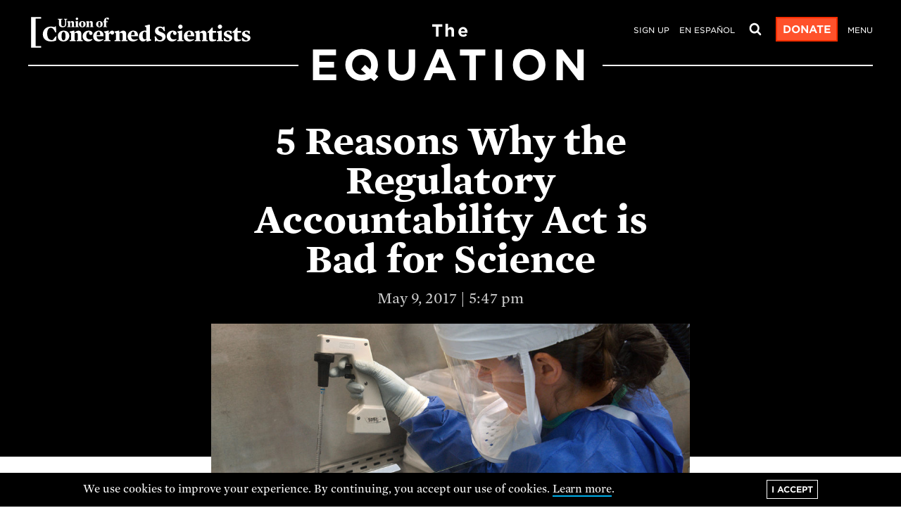

--- FILE ---
content_type: text/html; charset=UTF-8
request_url: https://blog.ucs.org/yogin-kothari/5-reasons-why-the-regulatory-accountability-act-is-bad-for-science/
body_size: 28437
content:
<!DOCTYPE html>
<html lang="en-US" prefix="og: http://ogp.me/ns# fb: http://ogp.me/ns/fb#" class="no-js">
<head>
	<meta charset="UTF-8" />
	<meta name="viewport" content="width=device-width">

	<title>
		  5 Reasons Why the Regulatory Accountability Act is Bad for Science - Union of Concerned Scientists 
	</title>
	<link rel="stylesheet" href="https://blog.ucs.org/wp-content/themes/ucs-wp/style.css?v=3">

	<meta name='robots' content='max-image-preview:large' />
	<style>img:is([sizes="auto" i], [sizes^="auto," i]) { contain-intrinsic-size: 3000px 1500px }</style>
	<script type="text/javascript">
/* <![CDATA[ */
window._wpemojiSettings = {"baseUrl":"https:\/\/s.w.org\/images\/core\/emoji\/16.0.1\/72x72\/","ext":".png","svgUrl":"https:\/\/s.w.org\/images\/core\/emoji\/16.0.1\/svg\/","svgExt":".svg","source":{"concatemoji":"https:\/\/blog.ucs.org\/wp-includes\/js\/wp-emoji-release.min.js?ver=6.8.3"}};
/*! This file is auto-generated */
!function(s,n){var o,i,e;function c(e){try{var t={supportTests:e,timestamp:(new Date).valueOf()};sessionStorage.setItem(o,JSON.stringify(t))}catch(e){}}function p(e,t,n){e.clearRect(0,0,e.canvas.width,e.canvas.height),e.fillText(t,0,0);var t=new Uint32Array(e.getImageData(0,0,e.canvas.width,e.canvas.height).data),a=(e.clearRect(0,0,e.canvas.width,e.canvas.height),e.fillText(n,0,0),new Uint32Array(e.getImageData(0,0,e.canvas.width,e.canvas.height).data));return t.every(function(e,t){return e===a[t]})}function u(e,t){e.clearRect(0,0,e.canvas.width,e.canvas.height),e.fillText(t,0,0);for(var n=e.getImageData(16,16,1,1),a=0;a<n.data.length;a++)if(0!==n.data[a])return!1;return!0}function f(e,t,n,a){switch(t){case"flag":return n(e,"\ud83c\udff3\ufe0f\u200d\u26a7\ufe0f","\ud83c\udff3\ufe0f\u200b\u26a7\ufe0f")?!1:!n(e,"\ud83c\udde8\ud83c\uddf6","\ud83c\udde8\u200b\ud83c\uddf6")&&!n(e,"\ud83c\udff4\udb40\udc67\udb40\udc62\udb40\udc65\udb40\udc6e\udb40\udc67\udb40\udc7f","\ud83c\udff4\u200b\udb40\udc67\u200b\udb40\udc62\u200b\udb40\udc65\u200b\udb40\udc6e\u200b\udb40\udc67\u200b\udb40\udc7f");case"emoji":return!a(e,"\ud83e\udedf")}return!1}function g(e,t,n,a){var r="undefined"!=typeof WorkerGlobalScope&&self instanceof WorkerGlobalScope?new OffscreenCanvas(300,150):s.createElement("canvas"),o=r.getContext("2d",{willReadFrequently:!0}),i=(o.textBaseline="top",o.font="600 32px Arial",{});return e.forEach(function(e){i[e]=t(o,e,n,a)}),i}function t(e){var t=s.createElement("script");t.src=e,t.defer=!0,s.head.appendChild(t)}"undefined"!=typeof Promise&&(o="wpEmojiSettingsSupports",i=["flag","emoji"],n.supports={everything:!0,everythingExceptFlag:!0},e=new Promise(function(e){s.addEventListener("DOMContentLoaded",e,{once:!0})}),new Promise(function(t){var n=function(){try{var e=JSON.parse(sessionStorage.getItem(o));if("object"==typeof e&&"number"==typeof e.timestamp&&(new Date).valueOf()<e.timestamp+604800&&"object"==typeof e.supportTests)return e.supportTests}catch(e){}return null}();if(!n){if("undefined"!=typeof Worker&&"undefined"!=typeof OffscreenCanvas&&"undefined"!=typeof URL&&URL.createObjectURL&&"undefined"!=typeof Blob)try{var e="postMessage("+g.toString()+"("+[JSON.stringify(i),f.toString(),p.toString(),u.toString()].join(",")+"));",a=new Blob([e],{type:"text/javascript"}),r=new Worker(URL.createObjectURL(a),{name:"wpTestEmojiSupports"});return void(r.onmessage=function(e){c(n=e.data),r.terminate(),t(n)})}catch(e){}c(n=g(i,f,p,u))}t(n)}).then(function(e){for(var t in e)n.supports[t]=e[t],n.supports.everything=n.supports.everything&&n.supports[t],"flag"!==t&&(n.supports.everythingExceptFlag=n.supports.everythingExceptFlag&&n.supports[t]);n.supports.everythingExceptFlag=n.supports.everythingExceptFlag&&!n.supports.flag,n.DOMReady=!1,n.readyCallback=function(){n.DOMReady=!0}}).then(function(){return e}).then(function(){var e;n.supports.everything||(n.readyCallback(),(e=n.source||{}).concatemoji?t(e.concatemoji):e.wpemoji&&e.twemoji&&(t(e.twemoji),t(e.wpemoji)))}))}((window,document),window._wpemojiSettings);
/* ]]> */
</script>
<style id='wp-emoji-styles-inline-css' type='text/css'>

	img.wp-smiley, img.emoji {
		display: inline !important;
		border: none !important;
		box-shadow: none !important;
		height: 1em !important;
		width: 1em !important;
		margin: 0 0.07em !important;
		vertical-align: -0.1em !important;
		background: none !important;
		padding: 0 !important;
	}
</style>
<link rel='stylesheet' id='wp-block-library-css' href='https://blog.ucs.org/wp-includes/css/dist/block-library/style.min.css?ver=6.8.3' type='text/css' media='all' />
<style id='classic-theme-styles-inline-css' type='text/css'>
/*! This file is auto-generated */
.wp-block-button__link{color:#fff;background-color:#32373c;border-radius:9999px;box-shadow:none;text-decoration:none;padding:calc(.667em + 2px) calc(1.333em + 2px);font-size:1.125em}.wp-block-file__button{background:#32373c;color:#fff;text-decoration:none}
</style>
<style id='global-styles-inline-css' type='text/css'>
:root{--wp--preset--aspect-ratio--square: 1;--wp--preset--aspect-ratio--4-3: 4/3;--wp--preset--aspect-ratio--3-4: 3/4;--wp--preset--aspect-ratio--3-2: 3/2;--wp--preset--aspect-ratio--2-3: 2/3;--wp--preset--aspect-ratio--16-9: 16/9;--wp--preset--aspect-ratio--9-16: 9/16;--wp--preset--color--black: #000000;--wp--preset--color--cyan-bluish-gray: #abb8c3;--wp--preset--color--white: #ffffff;--wp--preset--color--pale-pink: #f78da7;--wp--preset--color--vivid-red: #cf2e2e;--wp--preset--color--luminous-vivid-orange: #ff6900;--wp--preset--color--luminous-vivid-amber: #fcb900;--wp--preset--color--light-green-cyan: #7bdcb5;--wp--preset--color--vivid-green-cyan: #00d084;--wp--preset--color--pale-cyan-blue: #8ed1fc;--wp--preset--color--vivid-cyan-blue: #0693e3;--wp--preset--color--vivid-purple: #9b51e0;--wp--preset--gradient--vivid-cyan-blue-to-vivid-purple: linear-gradient(135deg,rgba(6,147,227,1) 0%,rgb(155,81,224) 100%);--wp--preset--gradient--light-green-cyan-to-vivid-green-cyan: linear-gradient(135deg,rgb(122,220,180) 0%,rgb(0,208,130) 100%);--wp--preset--gradient--luminous-vivid-amber-to-luminous-vivid-orange: linear-gradient(135deg,rgba(252,185,0,1) 0%,rgba(255,105,0,1) 100%);--wp--preset--gradient--luminous-vivid-orange-to-vivid-red: linear-gradient(135deg,rgba(255,105,0,1) 0%,rgb(207,46,46) 100%);--wp--preset--gradient--very-light-gray-to-cyan-bluish-gray: linear-gradient(135deg,rgb(238,238,238) 0%,rgb(169,184,195) 100%);--wp--preset--gradient--cool-to-warm-spectrum: linear-gradient(135deg,rgb(74,234,220) 0%,rgb(151,120,209) 20%,rgb(207,42,186) 40%,rgb(238,44,130) 60%,rgb(251,105,98) 80%,rgb(254,248,76) 100%);--wp--preset--gradient--blush-light-purple: linear-gradient(135deg,rgb(255,206,236) 0%,rgb(152,150,240) 100%);--wp--preset--gradient--blush-bordeaux: linear-gradient(135deg,rgb(254,205,165) 0%,rgb(254,45,45) 50%,rgb(107,0,62) 100%);--wp--preset--gradient--luminous-dusk: linear-gradient(135deg,rgb(255,203,112) 0%,rgb(199,81,192) 50%,rgb(65,88,208) 100%);--wp--preset--gradient--pale-ocean: linear-gradient(135deg,rgb(255,245,203) 0%,rgb(182,227,212) 50%,rgb(51,167,181) 100%);--wp--preset--gradient--electric-grass: linear-gradient(135deg,rgb(202,248,128) 0%,rgb(113,206,126) 100%);--wp--preset--gradient--midnight: linear-gradient(135deg,rgb(2,3,129) 0%,rgb(40,116,252) 100%);--wp--preset--font-size--small: 13px;--wp--preset--font-size--medium: 20px;--wp--preset--font-size--large: 36px;--wp--preset--font-size--x-large: 42px;--wp--preset--spacing--20: 0.44rem;--wp--preset--spacing--30: 0.67rem;--wp--preset--spacing--40: 1rem;--wp--preset--spacing--50: 1.5rem;--wp--preset--spacing--60: 2.25rem;--wp--preset--spacing--70: 3.38rem;--wp--preset--spacing--80: 5.06rem;--wp--preset--shadow--natural: 6px 6px 9px rgba(0, 0, 0, 0.2);--wp--preset--shadow--deep: 12px 12px 50px rgba(0, 0, 0, 0.4);--wp--preset--shadow--sharp: 6px 6px 0px rgba(0, 0, 0, 0.2);--wp--preset--shadow--outlined: 6px 6px 0px -3px rgba(255, 255, 255, 1), 6px 6px rgba(0, 0, 0, 1);--wp--preset--shadow--crisp: 6px 6px 0px rgba(0, 0, 0, 1);}:where(.is-layout-flex){gap: 0.5em;}:where(.is-layout-grid){gap: 0.5em;}body .is-layout-flex{display: flex;}.is-layout-flex{flex-wrap: wrap;align-items: center;}.is-layout-flex > :is(*, div){margin: 0;}body .is-layout-grid{display: grid;}.is-layout-grid > :is(*, div){margin: 0;}:where(.wp-block-columns.is-layout-flex){gap: 2em;}:where(.wp-block-columns.is-layout-grid){gap: 2em;}:where(.wp-block-post-template.is-layout-flex){gap: 1.25em;}:where(.wp-block-post-template.is-layout-grid){gap: 1.25em;}.has-black-color{color: var(--wp--preset--color--black) !important;}.has-cyan-bluish-gray-color{color: var(--wp--preset--color--cyan-bluish-gray) !important;}.has-white-color{color: var(--wp--preset--color--white) !important;}.has-pale-pink-color{color: var(--wp--preset--color--pale-pink) !important;}.has-vivid-red-color{color: var(--wp--preset--color--vivid-red) !important;}.has-luminous-vivid-orange-color{color: var(--wp--preset--color--luminous-vivid-orange) !important;}.has-luminous-vivid-amber-color{color: var(--wp--preset--color--luminous-vivid-amber) !important;}.has-light-green-cyan-color{color: var(--wp--preset--color--light-green-cyan) !important;}.has-vivid-green-cyan-color{color: var(--wp--preset--color--vivid-green-cyan) !important;}.has-pale-cyan-blue-color{color: var(--wp--preset--color--pale-cyan-blue) !important;}.has-vivid-cyan-blue-color{color: var(--wp--preset--color--vivid-cyan-blue) !important;}.has-vivid-purple-color{color: var(--wp--preset--color--vivid-purple) !important;}.has-black-background-color{background-color: var(--wp--preset--color--black) !important;}.has-cyan-bluish-gray-background-color{background-color: var(--wp--preset--color--cyan-bluish-gray) !important;}.has-white-background-color{background-color: var(--wp--preset--color--white) !important;}.has-pale-pink-background-color{background-color: var(--wp--preset--color--pale-pink) !important;}.has-vivid-red-background-color{background-color: var(--wp--preset--color--vivid-red) !important;}.has-luminous-vivid-orange-background-color{background-color: var(--wp--preset--color--luminous-vivid-orange) !important;}.has-luminous-vivid-amber-background-color{background-color: var(--wp--preset--color--luminous-vivid-amber) !important;}.has-light-green-cyan-background-color{background-color: var(--wp--preset--color--light-green-cyan) !important;}.has-vivid-green-cyan-background-color{background-color: var(--wp--preset--color--vivid-green-cyan) !important;}.has-pale-cyan-blue-background-color{background-color: var(--wp--preset--color--pale-cyan-blue) !important;}.has-vivid-cyan-blue-background-color{background-color: var(--wp--preset--color--vivid-cyan-blue) !important;}.has-vivid-purple-background-color{background-color: var(--wp--preset--color--vivid-purple) !important;}.has-black-border-color{border-color: var(--wp--preset--color--black) !important;}.has-cyan-bluish-gray-border-color{border-color: var(--wp--preset--color--cyan-bluish-gray) !important;}.has-white-border-color{border-color: var(--wp--preset--color--white) !important;}.has-pale-pink-border-color{border-color: var(--wp--preset--color--pale-pink) !important;}.has-vivid-red-border-color{border-color: var(--wp--preset--color--vivid-red) !important;}.has-luminous-vivid-orange-border-color{border-color: var(--wp--preset--color--luminous-vivid-orange) !important;}.has-luminous-vivid-amber-border-color{border-color: var(--wp--preset--color--luminous-vivid-amber) !important;}.has-light-green-cyan-border-color{border-color: var(--wp--preset--color--light-green-cyan) !important;}.has-vivid-green-cyan-border-color{border-color: var(--wp--preset--color--vivid-green-cyan) !important;}.has-pale-cyan-blue-border-color{border-color: var(--wp--preset--color--pale-cyan-blue) !important;}.has-vivid-cyan-blue-border-color{border-color: var(--wp--preset--color--vivid-cyan-blue) !important;}.has-vivid-purple-border-color{border-color: var(--wp--preset--color--vivid-purple) !important;}.has-vivid-cyan-blue-to-vivid-purple-gradient-background{background: var(--wp--preset--gradient--vivid-cyan-blue-to-vivid-purple) !important;}.has-light-green-cyan-to-vivid-green-cyan-gradient-background{background: var(--wp--preset--gradient--light-green-cyan-to-vivid-green-cyan) !important;}.has-luminous-vivid-amber-to-luminous-vivid-orange-gradient-background{background: var(--wp--preset--gradient--luminous-vivid-amber-to-luminous-vivid-orange) !important;}.has-luminous-vivid-orange-to-vivid-red-gradient-background{background: var(--wp--preset--gradient--luminous-vivid-orange-to-vivid-red) !important;}.has-very-light-gray-to-cyan-bluish-gray-gradient-background{background: var(--wp--preset--gradient--very-light-gray-to-cyan-bluish-gray) !important;}.has-cool-to-warm-spectrum-gradient-background{background: var(--wp--preset--gradient--cool-to-warm-spectrum) !important;}.has-blush-light-purple-gradient-background{background: var(--wp--preset--gradient--blush-light-purple) !important;}.has-blush-bordeaux-gradient-background{background: var(--wp--preset--gradient--blush-bordeaux) !important;}.has-luminous-dusk-gradient-background{background: var(--wp--preset--gradient--luminous-dusk) !important;}.has-pale-ocean-gradient-background{background: var(--wp--preset--gradient--pale-ocean) !important;}.has-electric-grass-gradient-background{background: var(--wp--preset--gradient--electric-grass) !important;}.has-midnight-gradient-background{background: var(--wp--preset--gradient--midnight) !important;}.has-small-font-size{font-size: var(--wp--preset--font-size--small) !important;}.has-medium-font-size{font-size: var(--wp--preset--font-size--medium) !important;}.has-large-font-size{font-size: var(--wp--preset--font-size--large) !important;}.has-x-large-font-size{font-size: var(--wp--preset--font-size--x-large) !important;}
:where(.wp-block-post-template.is-layout-flex){gap: 1.25em;}:where(.wp-block-post-template.is-layout-grid){gap: 1.25em;}
:where(.wp-block-columns.is-layout-flex){gap: 2em;}:where(.wp-block-columns.is-layout-grid){gap: 2em;}
:root :where(.wp-block-pullquote){font-size: 1.5em;line-height: 1.6;}
</style>
<link rel="https://api.w.org/" href="https://blog.ucs.org/wp-json/" /><link rel="alternate" title="JSON" type="application/json" href="https://blog.ucs.org/wp-json/wp/v2/posts/50905" /><link rel="EditURI" type="application/rsd+xml" title="RSD" href="https://blog.ucs.org/xmlrpc.php?rsd" />
<link rel="canonical" href="https://blog.ucs.org/yogin-kothari/5-reasons-why-the-regulatory-accountability-act-is-bad-for-science/" />
<link rel='shortlink' href='https://blog.ucs.org/?p=50905' />
<link rel="alternate" title="oEmbed (JSON)" type="application/json+oembed" href="https://blog.ucs.org/wp-json/oembed/1.0/embed?url=https%3A%2F%2Fblog.ucs.org%2Fyogin-kothari%2F5-reasons-why-the-regulatory-accountability-act-is-bad-for-science%2F" />
<link rel="alternate" title="oEmbed (XML)" type="text/xml+oembed" href="https://blog.ucs.org/wp-json/oembed/1.0/embed?url=https%3A%2F%2Fblog.ucs.org%2Fyogin-kothari%2F5-reasons-why-the-regulatory-accountability-act-is-bad-for-science%2F&#038;format=xml" />

<!-- START - Open Graph and Twitter Card Tags 3.3.7 -->
 <!-- Facebook Open Graph -->
  <meta property="og:locale" content="en_US"/>
  <meta property="og:site_name" content="The Equation"/>
  <meta property="og:title" content="5 Reasons Why the Regulatory Accountability Act is Bad for Science"/>
  <meta property="og:url" content="https://blog.ucs.org/yogin-kothari/5-reasons-why-the-regulatory-accountability-act-is-bad-for-science/"/>
  <meta property="og:type" content="article"/>
  <meta property="og:description" content="Last week, Senator Rob Portman introduced his version of the Regulatory Accountability Act (RAA), a bill that would significantly disrupt our science-based rulemaking process. A version of this inherently flawed, impractical proposal has been floating around Washington for nearly seven years now, an"/>
  <meta property="og:image" content="https://blog.ucs.org/wp-content/uploads/2017/05/csd-blog-cdc-scientist.jpg"/>
  <meta property="og:image:url" content="https://blog.ucs.org/wp-content/uploads/2017/05/csd-blog-cdc-scientist.jpg"/>
  <meta property="og:image:secure_url" content="https://blog.ucs.org/wp-content/uploads/2017/05/csd-blog-cdc-scientist.jpg"/>
  <meta property="og:image:width" content="1200"/>
  <meta property="og:image:height" content="630"/>
  <meta property="article:published_time" content="2017-05-09T17:47:32-04:00"/>
  <meta property="article:modified_time" content="2022-11-22T16:46:47-05:00" />
  <meta property="og:updated_time" content="2022-11-22T16:46:47-05:00" />
  <meta property="article:section" content="Science and Democracy"/>
  <meta property="article:publisher" content="https://www.facebook.com/unionofconcernedscientists"/>
 <!-- Google+ / Schema.org -->
 <!-- Twitter Cards -->
  <meta name="twitter:title" content="5 Reasons Why the Regulatory Accountability Act is Bad for Science"/>
  <meta name="twitter:url" content="https://blog.ucs.org/yogin-kothari/5-reasons-why-the-regulatory-accountability-act-is-bad-for-science/"/>
  <meta name="twitter:description" content="Last week, Senator Rob Portman introduced his version of the Regulatory Accountability Act (RAA), a bill that would significantly disrupt our science-based rulemaking process. A version of this inherently flawed, impractical proposal has been floating around Washington for nearly seven years now, an"/>
  <meta name="twitter:image" content="https://blog.ucs.org/wp-content/uploads/2017/05/csd-blog-cdc-scientist.jpg"/>
  <meta name="twitter:card" content="summary_large_image"/>
  <meta name="twitter:site" content="@ucsusa"/>
 <!-- SEO -->
  <link rel="canonical" href="https://blog.ucs.org/yogin-kothari/5-reasons-why-the-regulatory-accountability-act-is-bad-for-science/"/>
  <meta name="description" content="Last week, Senator Rob Portman introduced his version of the Regulatory Accountability Act (RAA), a bill that would significantly disrupt our science-based rulemaking process. A version of this inherently flawed, impractical proposal has been floating around Washington for nearly seven years now, an"/>
 <!-- Misc. tags -->
 <!-- is_singular -->
<!-- END - Open Graph and Twitter Card Tags 3.3.7 -->
	

	<!-- 2020 gtm updates -->
	<!-- Initialize dataLayer -->
	<script>
	  window.dataLayer = window.dataLayer || [];
	</script>

	<!-- Add author to dataLayer -->
	<script>dataLayer.push({'BlogAuthor': 'Yogin Kothari'});</script>
	<!-- Add post tags to dataLayer. -->
	<script>dataLayer.push({'BlogTopic': 'Science+and+Democracy '});</script>
	<!-- Add publish date to dataLayer -->
	<script>dataLayer.push({'BlogPublishDate': '05/09/2017'});</script>  
	<script>
		// Toggle on the .js class if javascript is available
		var html=document.getElementsByTagName('html').item(0); // There can be only one.
		html.classList.remove('no-js');
		html.classList.add('js');
		// Note that the html variable is available for further javascript as well.
	</script>

	<script>
		// todo: set these as ACF option fields
		var sitewidePromo = {
			"promoTitle": "UCS needs dedicated science defenders like you behind us.",
			"promoLink": "https://secure.ucs.org/onlineactions/dR5QqmX2uUCLCFD1KkVEzg2?ms=blogpromo",
			"promoButton": "Donate"
		};
	</script>

</head>


<body class="wp-singular post-template-default single single-post postid-50905 single-format-standard wp-theme-ucs-wp">

	<!-- Google Tag Manager -->
	<noscript><iframe src="//www.googletagmanager.com/ns.html?id=GTM-NB5C4Q"
	height="0" width="0" style="display:none;visibility:hidden"></iframe></noscript>
	<script>(function(w,d,s,l,i){w[l]=w[l]||[];w[l].push({'gtm.start':
	new Date().getTime(),event:'gtm.js'});var f=d.getElementsByTagName(s)[0],
	j=d.createElement(s),dl=l!='dataLayer'?'&l='+l:'';j.async=true;j.src=
	'//www.googletagmanager.com/gtm.js?id='+i+dl;f.parentNode.insertBefore(j,f);
	})(window,document,'script','dataLayer','GTM-NB5C4Q');</script>
	<!-- End Google Tag Manager -->

	<svg id="ucs-icons" viewBox="0 0 50 50" style="display: none;">
		<symbol id="ucs-icon-email"><path style="fill:inherit;" id="ucs-email" d="M41.46,37.29c-0.14,0.14-0.3,0.21-0.49,0.21H9.03c-0.19,0-0.35-0.07-0.49-0.21c-0.14-0.14-0.21-0.3-0.21-0.49 V20.14c0.46,0.52,0.96,1,1.5,1.43c3.88,2.98,6.96,5.42,9.24,7.33c0.74,0.62,1.34,1.11,1.8,1.45c0.46,0.35,1.09,0.7,1.88,1.05 c0.79,0.35,1.53,0.53,2.22,0.53H25h0.02c0.69,0,1.44-0.18,2.22-0.53c0.79-0.35,1.41-0.71,1.88-1.05c0.46-0.35,1.06-0.83,1.8-1.45 c2.29-1.91,5.37-4.35,9.24-7.33c0.54-0.43,1.04-0.91,1.5-1.43V36.8C41.66,36.99,41.59,37.15,41.46,37.29z M40.65,16.85 c-0.67,1.05-1.4,1.88-2.18,2.51c-2.79,2.2-5.69,4.49-8.7,6.88c-0.09,0.07-0.34,0.29-0.76,0.64c-0.42,0.35-0.75,0.62-1,0.81 c-0.25,0.19-0.57,0.42-0.97,0.68c-0.4,0.26-0.76,0.47-1.1,0.6c-0.33,0.13-0.64,0.2-0.93,0.2H25h-0.02c-0.29,0-0.6-0.07-0.93-0.2 s-0.7-0.33-1.1-0.6c-0.4-0.27-0.72-0.5-0.97-0.68c-0.25-0.19-0.58-0.46-1-0.81c-0.42-0.35-0.67-0.57-0.76-0.64 c-3.01-2.39-5.91-4.68-8.7-6.88c-2.13-1.68-3.19-3.73-3.19-6.16c0-0.19,0.07-0.35,0.21-0.49c0.14-0.14,0.3-0.21,0.49-0.21h31.93 c0.12,0.06,0.22,0.08,0.3,0.05c0.09-0.03,0.15,0.03,0.2,0.16c0.04,0.14,0.08,0.2,0.12,0.2c0.04-0.01,0.06,0.08,0.06,0.27 c0.01,0.19,0.01,0.28,0.01,0.28v0.29V14C41.66,14.85,41.33,15.8,40.65,16.85z M43.42,10.75c-0.68-0.68-1.5-1.02-2.45-1.02H9.03 c-0.96,0-1.77,0.34-2.45,1.02c-0.68,0.68-1.02,1.5-1.02,2.45v23.6c0,0.96,0.34,1.77,1.02,2.45c0.68,0.68,1.5,1.02,2.45,1.02h31.93 c0.96,0,1.77-0.34,2.45-1.02c0.68-0.68,1.02-1.5,1.02-2.45V13.2C44.44,12.24,44.1,11.43,43.42,10.75z"/></symbol>
		<symbol id="ucs-icon-facebook"><path style="fill:inherit;" id="ucs-facebook" d="M29.9,5c-2.77,0-4.99,0.82-6.66,2.46c-1.67,1.64-2.5,3.95-2.5,6.93v5.24h-6.13v7.12h6.13V45h7.35V26.75h6.11 l0.94-7.12H28.1V15.1c0-1.15,0.24-2.02,0.72-2.6s1.41-0.87,2.79-0.87h3.77V5.29C34.09,5.1,32.26,5,29.9,5z"/></symbol>
		<symbol id="ucs-icon-twitter"><path style="fill:inherit;" id="ucs-twitter" d="M38.06,15.5c1.52-0.91,2.54-2.2,3.08-3.86c-1.39,0.82-2.87,1.39-4.45,1.69c-1.39-1.48-3.1-2.21-5.12-2.21 c-1.94,0-3.59,0.68-4.96,2.05s-2.05,3.02-2.05,4.96c0,0.52,0.06,1.05,0.17,1.61c-2.86-0.14-5.55-0.87-8.06-2.16 c-2.51-1.29-4.64-3.02-6.39-5.17c-0.64,1.09-0.95,2.26-0.95,3.54c0,1.2,0.28,2.31,0.85,3.34c0.56,1.03,1.32,1.86,2.28,2.5 c-1.13-0.04-2.18-0.34-3.17-0.89v0.09c0,1.69,0.53,3.18,1.6,4.46c1.06,1.28,2.4,2.09,4.02,2.42c-0.61,0.16-1.22,0.24-1.84,0.24 c-0.4,0-0.85-0.04-1.32-0.11c0.45,1.4,1.27,2.56,2.47,3.46c1.2,0.9,2.56,1.37,4.08,1.4c-2.54,2-5.45,2.99-8.7,2.99 c-0.62,0-1.19-0.03-1.69-0.09c3.25,2.1,6.84,3.14,10.76,3.14c2.49,0,4.82-0.39,7.01-1.18c2.18-0.79,4.05-1.84,5.6-3.17 c1.55-1.32,2.88-2.85,4-4.57s1.96-3.52,2.51-5.39c0.55-1.87,0.82-3.75,0.82-5.63c0-0.41-0.01-0.71-0.02-0.91 c1.38-1,2.55-2.21,3.52-3.62C40.75,14.99,39.41,15.35,38.06,15.5z"/></symbol>
		<symbol id="ucs-icon-youtube"><path style="fill:inherit;" id="ucs-youtube" d="M20.87,18.95l10.8,5.65l-10.8,5.58V18.95L20.87,18.95z M11.01,11.34c-0.01,0-0.14,0.01-0.38,0.03 c-0.24,0.02-0.41,0.05-0.51,0.07c-0.1,0.02-0.28,0.06-0.52,0.1c-0.25,0.04-0.46,0.1-0.64,0.18c-0.18,0.07-0.39,0.17-0.62,0.29 c-0.24,0.12-0.47,0.27-0.69,0.44C7.43,12.62,7.21,12.82,7,13.04l-0.31,0.38c-0.21,0.25-0.45,0.71-0.71,1.37 c-0.27,0.66-0.45,1.4-0.56,2.22c-0.28,2.16-0.42,4.31-0.4,6.47v3.04v0.89c0.01,0.61,0.06,1.46,0.12,2.53 c0.07,1.08,0.16,2.09,0.28,3.05c0.1,0.82,0.3,1.57,0.59,2.25c0.29,0.68,0.51,1.12,0.65,1.31c0.14,0.19,0.26,0.32,0.35,0.41 c0.36,0.37,0.78,0.68,1.26,0.92c0.48,0.24,0.86,0.4,1.14,0.47c0.28,0.07,0.68,0.15,1.22,0.22l0.8,0.09l1.09,0.09 c0.71,0.04,2.21,0.1,4.48,0.17c2.27,0.07,4.94,0.12,8.02,0.14c5.59,0,10.26-0.14,13.99-0.42c0.02,0,0.14-0.01,0.37-0.03 c0.23-0.02,0.4-0.04,0.51-0.07c0.11-0.02,0.29-0.05,0.54-0.1c0.25-0.04,0.46-0.1,0.63-0.18c0.18-0.07,0.39-0.17,0.62-0.28 c0.24-0.11,0.47-0.25,0.69-0.42c0.22-0.17,0.44-0.37,0.65-0.59l0.31-0.38c0.21-0.25,0.45-0.71,0.71-1.37 c0.27-0.66,0.45-1.4,0.56-2.22c0.28-2.16,0.42-4.32,0.4-6.47v-3.04V22.6c-0.01-0.61-0.05-1.46-0.12-2.53 c-0.07-1.08-0.16-2.09-0.28-3.05c-0.1-0.82-0.3-1.57-0.59-2.25c-0.29-0.68-0.51-1.12-0.65-1.31c-0.14-0.19-0.26-0.32-0.35-0.41 c-0.21-0.22-0.42-0.42-0.65-0.59c-0.22-0.17-0.45-0.32-0.69-0.44c-0.24-0.12-0.45-0.22-0.62-0.29c-0.18-0.07-0.39-0.13-0.63-0.18 c-0.25-0.04-0.42-0.08-0.52-0.1c-0.1-0.02-0.28-0.04-0.51-0.07c-0.24-0.02-0.36-0.03-0.38-0.03l-1.63-0.09 c-1.08-0.07-2.79-0.15-5.12-0.21c-2.33-0.06-4.74-0.1-7.24-0.1C19.41,10.94,14.74,11.07,11.01,11.34z"/></symbol>
		<symbol id="ucs-icon-rss"><path style="fill:inherit;" id="ucs-rss" d="M15.98,33.16c-0.81-0.81-1.79-1.21-2.95-1.21c-1.16,0-2.14,0.4-2.95,1.21c-0.81,0.81-1.21,1.79-1.21,2.95 s0.4,2.14,1.21,2.95s1.79,1.21,2.95,1.21c1.16,0,2.14-0.4,2.95-1.21c0.81-0.81,1.21-1.79,1.21-2.95S16.79,33.97,15.98,33.16z  M26.55,32.14c-0.98-2.11-2.29-3.98-3.94-5.62c-1.63-1.65-3.51-2.96-5.62-3.94c-2.11-0.98-4.33-1.56-6.64-1.75h-0.11 c-0.38,0-0.69,0.12-0.93,0.37c-0.3,0.26-0.46,0.6-0.46,1.02v2.93c0,0.36,0.12,0.67,0.36,0.93c0.24,0.26,0.54,0.4,0.9,0.43 c3.31,0.32,6.14,1.65,8.49,4c2.35,2.35,3.68,5.18,4,8.49c0.03,0.36,0.17,0.66,0.43,0.9c0.26,0.24,0.57,0.36,0.93,0.36h2.93 c0.42,0,0.76-0.15,1.02-0.46c0.28-0.29,0.4-0.64,0.37-1.04C28.11,36.46,27.53,34.25,26.55,32.14z M36.8,27.94 c-1.55-3.46-3.67-6.54-6.38-9.23c-2.69-2.71-5.77-4.83-9.23-6.38c-3.46-1.55-7.09-2.42-10.88-2.6h-0.07c-0.38,0-0.69,0.13-0.95,0.39 c-0.29,0.26-0.43,0.59-0.43,1v3.1c0,0.36,0.13,0.68,0.38,0.94c0.25,0.27,0.56,0.41,0.92,0.42c3.11,0.19,6.06,0.93,8.86,2.21 c2.8,1.29,5.23,2.96,7.29,5.02c2.06,2.06,3.73,4.49,5.02,7.29c1.29,2.8,2.02,5.75,2.19,8.86c0.01,0.36,0.16,0.67,0.42,0.92 c0.27,0.25,0.59,0.38,0.97,0.38h3.1c0.4,0,0.74-0.14,1-0.43c0.29-0.29,0.42-0.63,0.39-1.02C39.22,35.03,38.35,31.4,36.8,27.94z"/></symbol>
		<symbol id="ucs-icon-linkedin"><path style="fill:inherit;" id="ucs-linkedin" d="M8.75,19.42v21.5h7.16v-21.5H8.75L8.75,19.42z M15.26,10.13c-0.72-0.7-1.69-1.05-2.89-1.05 c-1.2,0-2.17,0.35-2.92,1.05c-0.75,0.7-1.12,1.59-1.12,2.66c0,1.05,0.36,1.94,1.08,2.65c0.72,0.71,1.68,1.06,2.86,1.06h0.04 c1.22,0,2.2-0.35,2.94-1.06c0.74-0.71,1.11-1.59,1.1-2.65C16.35,11.72,15.98,10.83,15.26,10.13z M39.41,21.39 c-1.51-1.64-3.49-2.46-5.97-2.46c-0.91,0-1.74,0.11-2.48,0.34c-0.75,0.22-1.37,0.54-1.89,0.94c-0.51,0.4-0.92,0.78-1.23,1.13 c-0.31,0.35-0.6,0.75-0.89,1.21H27v-3.12h-7.14l0.02,1.04c0.01,0.69,0.02,2.83,0.02,6.42s-0.01,8.27-0.04,14.04H27v-12 c0-0.74,0.08-1.32,0.24-1.76c0.3-0.74,0.76-1.36,1.38-1.85c0.61-0.5,1.38-0.75,2.29-0.75c1.24,0,2.16,0.43,2.74,1.29 c0.58,0.86,0.88,2.05,0.88,3.57v11.5h7.14V28.6C41.66,25.43,40.91,23.03,39.41,21.39z"/></symbol>
		<symbol id="ucs-icon-magnifying"><path style="fill:inherit;" id="ucs-magnifying" d="M22.08,32.31c-2.82,0-5.23-1-7.23-3c-2-2-3-4.41-3-7.23c0-2.81,1-5.22,3-7.23c2-2,4.41-3,7.23-3 s5.23,1,7.23,3c2,2,3,4.41,3,7.23c0,2.82-1,5.23-3,7.23C27.3,31.31,24.89,32.31,22.08,32.31z M41.08,44c0.79,0,1.48-0.29,2.05-0.87 c0.58-0.58,0.87-1.26,0.87-2.06c0-0.82-0.29-1.51-0.87-2.06l-7.81-7.83c1.89-2.73,2.83-5.76,2.83-9.11c0-2.18-0.42-4.26-1.27-6.25 c-0.85-1.98-1.99-3.7-3.43-5.14c-1.44-1.44-3.15-2.58-5.14-3.43C26.33,6.42,24.25,6,22.08,6c-2.18,0-4.26,0.42-6.25,1.27 c-1.99,0.85-3.7,1.99-5.14,3.42c-1.44,1.44-2.58,3.15-3.43,5.14C6.42,17.82,6,19.9,6,22.08s0.42,4.26,1.27,6.25 c0.85,1.99,1.99,3.7,3.43,5.14c1.44,1.44,3.15,2.58,5.14,3.43c1.99,0.85,4.07,1.27,6.25,1.27c3.35,0,6.39-0.94,9.11-2.83l7.83,7.83 C39.58,43.72,40.27,44,41.08,44z"/></symbol>
		<symbol id="ucs-icon-bars"><path style="fill:inherit;" id="ucs-bars" d="M45,13.33V10c0-0.45-0.17-0.84-0.5-1.17c-0.33-0.33-0.72-0.5-1.17-0.5H6.67c-0.45,0-0.84,0.17-1.17,0.5 S5,9.55,5,10v3.33c0,0.45,0.17,0.84,0.5,1.17C5.82,14.83,6.22,15,6.67,15h36.67c0.45,0,0.84-0.17,1.17-0.5 C44.83,14.17,45,13.78,45,13.33z M45,26.67v-3.33c0-0.45-0.17-0.84-0.5-1.17c-0.33-0.33-0.72-0.5-1.17-0.5H6.67 c-0.45,0-0.84,0.17-1.17,0.5C5.17,22.49,5,22.88,5,23.33v3.33c0,0.45,0.17,0.84,0.5,1.17s0.72,0.5,1.17,0.5h36.67 c0.45,0,0.84-0.17,1.17-0.5C44.83,27.51,45,27.12,45,26.67z M45,40v-3.33c0-0.45-0.17-0.84-0.5-1.17c-0.33-0.33-0.72-0.5-1.17-0.5 H6.67c-0.45,0-0.84,0.17-1.17,0.5S5,36.22,5,36.67V40c0,0.45,0.17,0.84,0.5,1.17c0.33,0.33,0.72,0.5,1.17,0.5h36.67 c0.45,0,0.84-0.17,1.17-0.5C44.83,40.84,45,40.45,45,40z"/></symbol>
		<symbol id="ucs-icon-instagram"><path style="fill:inherit;" id="ucs-instagram" d="M25,5.3c6.4,0,7.2,0,9.7,0.1C37,5.6,38.3,6,39.2,6.3c1.1,0.4,1.9,1,2.8,1.8c0.8,0.8,1.4,1.6,1.8,2.8 c0.3,0.8,0.7,2.1,0.8,4.5c0.1,2.5,0.1,3.3,0.1,9.7s0,7.2-0.1,9.7c-0.1,2.3-0.5,3.6-0.8,4.5c-0.4,1.1-1,1.9-1.8,2.8 c-0.8,0.8-1.6,1.4-2.8,1.8c-0.8,0.3-2.1,0.7-4.5,0.8c-2.5,0.1-3.3,0.1-9.7,0.1s-7.2,0-9.7-0.1c-2.3-0.1-3.6-0.5-4.5-0.8 c-1.1-0.4-1.9-1-2.8-1.8c-0.8-0.8-1.4-1.6-1.8-2.8C6,38.3,5.6,37,5.5,34.7c-0.1-2.5-0.1-3.3-0.1-9.7s0-7.2,0.1-9.7 C5.6,13,6,11.7,6.3,10.8c0.4-1.1,1-1.9,1.8-2.8c0.8-0.8,1.6-1.4,2.8-1.8C11.7,6,13,5.6,15.3,5.5C17.8,5.3,18.6,5.3,25,5.3 M25,1 c-6.5,0-7.3,0-9.9,0.1c-2.6,0.1-4.3,0.5-5.8,1.1C7.7,2.9,6.4,3.7,5,5C3.7,6.4,2.9,7.7,2.3,9.3c-0.6,1.5-1,3.3-1.1,5.8 C1,17.7,1,18.5,1,25c0,6.5,0,7.3,0.1,9.9c0.1,2.6,0.5,4.3,1.1,5.8C2.9,42.3,3.7,43.6,5,45c1.3,1.3,2.7,2.2,4.3,2.8 c1.5,0.6,3.3,1,5.8,1.1C17.7,49,18.5,49,25,49s7.3,0,9.9-0.1c2.6-0.1,4.3-0.5,5.8-1.1c1.6-0.6,2.9-1.4,4.3-2.8 c1.3-1.3,2.2-2.7,2.8-4.3c0.6-1.5,1-3.3,1.1-5.8C49,32.3,49,31.5,49,25s0-7.3-0.1-9.9c-0.1-2.6-0.5-4.3-1.1-5.8 C47.1,7.7,46.3,6.4,45,5c-1.3-1.3-2.7-2.2-4.3-2.8c-1.5-0.6-3.3-1-5.8-1.1C32.3,1,31.5,1,25,1L25,1z M25,12.7 c-6.8,0-12.3,5.5-12.3,12.3S18.2,37.3,25,37.3S37.3,31.8,37.3,25S31.8,12.7,25,12.7z M25,33c-4.4,0-8-3.6-8-8s3.6-8,8-8s8,3.6,8,8 S29.4,33,25,33z M37.8,9.3c-1.6,0-2.9,1.3-2.9,2.9s1.3,2.9,2.9,2.9s2.9-1.3,2.9-2.9S39.4,9.3,37.8,9.3z"/></symbol>
		<symbol id="ucs-icon-bsky"><path style="fill:inherit;" id="ucs-bsky" d="M12,7.1c5.3,4,10.9,12.3,13,16.7,2.1-4.4,7.8-12.6,13-16.7,3.8-2.9,10-5.2,10,2s-.8,12.1-1.3,13.8c-1.6,6-7.6,7.5-12.9,6.6,9.3,1.6,11.7,7,6.6,12.3-9.7,10.2-14-2.6-15-5.8-.2-.6-.3-.9-.3-.6,0-.2,0,0-.3.6-1.1,3.3-5.3,16-15,5.8-5.1-5.4-2.7-10.7,6.6-12.3-5.3.9-11.3-.6-12.9-6.6-.5-1.7-1.3-12.4-1.3-13.8,0-7.2,6.2-4.9,10-2Z"/></symbol>
	</svg>
	<svg id="ucs-logo-1" viewBox="0 0 440 72" style="display: none;">
		<symbol id="ucs-logo-unstacked">
			<path d="M54.44,52.123c-2.86,1.145-6.073,1.76-10.078,1.76c-9.108,0-15.754-4.928-15.754-14.391 c0-8.141,6.293-14.962,15.71-14.962c2.509,0,5.105,0.528,6.953,1.364l1.496-1.496h1.497l0.615,11.529L52.9,36.016 c-3.125-6.908-5.501-8.933-8.802-8.933c-3.961,0-6.909,3.74-6.909,11.661c0,8.01,3.608,12.367,8.758,12.367 c1.056,0,1.54-0.088,2.64-0.396l5.237-6.953l1.54,0.176L54.44,52.123z"/>
			<path d="M68.869,53.928c-7.524,0-10.957-5.018-10.957-10.693c0-5.281,4.004-10.65,11.485-10.65c7.525,0,10.958,5.018,10.958,10.65 C80.355,48.514,76.395,53.928,68.869,53.928z M69.134,34.872c-2.729,0-3.873,3.39-3.873,8.362s1.145,8.359,3.873,8.359 c2.728,0,3.872-3.387,3.872-8.359S71.861,34.872,69.134,34.872z"/>
			<path d="M103.895,50.67l2.641,1.057v1.496H94.917v-1.496l2.024-1.057v-9.812c0-2.332-0.748-3.828-2.948-3.828 c-1.364,0-1.98,0.219-3.301,0.791v12.85l2.024,1.057v1.496H81.1v-1.496l2.64-1.057v-12.98L81.1,35.62V34.3l8.272-1.849 l1.057,0.572l-0.309,3.125l0.616,0.088c2.685-2.465,5.061-3.652,7.525-3.652c3.652,0,5.633,2.376,5.633,5.984V50.67z"/>
			<path d="M122.462,41.166c-2.156,0-3.477-1.541-3.477-3.873c0-0.748,0.132-1.497,0.308-2.289c-0.044,0-0.088,0-0.132,0 c-3.168,0.176-5.589,3.037-5.589,7.834c0,4.752,2.86,7.041,6.821,7.041c1.54,0,2.729-0.221,4.665-0.836l0.483,1.32 c-2.64,2.463-5.412,3.564-8.537,3.564c-5.677,0-10.562-4.137-10.562-10.254c0-6.072,4.973-11.09,11.662-11.09 c4.62,0,7.613,2.332,7.613,5.148C125.719,39.713,124.398,41.166,122.462,41.166z"/>
			<path d="M133.772,43.498c0.133,4.4,2.112,6.732,6.117,6.732c2.024,0,3.873-0.264,6.557-1.012l0.528,1.1 c-2.729,2.068-6.381,3.609-9.329,3.609c-6.646,0-10.693-4.137-10.693-10.254c0-6.381,5.412-11.09,10.913-11.09 c7.217,0,9.726,4.928,9.373,10.914H133.772z M140.813,41.297c0-4.621-1.012-6.645-3.256-6.645c-2.156,0-3.608,2.508-3.741,7.129 L140.813,41.297z"/>
			<path d="M164.332,40.418c-1.761,0-2.948-1.189-3.477-2.686c-1.364,0.572-2.024,1.057-2.948,1.98V50.67l3.036,1.057v1.496h-12.63 v-1.496l2.641-1.057v-12.98l-2.641-2.069V34.3l8.273-1.849l1.056,0.572l-0.572,4.488l0.616,0.09 c1.717-2.949,3.564-5.062,6.47-5.062c2.2,0,3.784,1.497,3.784,3.873C167.94,38.613,166.4,40.418,164.332,40.418z"/>
			<path d="M191.524,50.67l2.641,1.057v1.496h-11.617v-1.496l2.024-1.057v-9.812c0-2.332-0.749-3.828-2.949-3.828 c-1.364,0-1.979,0.219-3.3,0.791v12.85l2.024,1.057v1.496h-11.618v-1.496l2.641-1.057v-12.98l-2.641-2.069V34.3l8.273-1.849 l1.056,0.572l-0.308,3.125l0.616,0.088c2.685-2.465,5.061-3.652,7.524-3.652c3.653,0,5.633,2.376,5.633,5.984V50.67z"/>
			<path d="M201.114,43.498c0.132,4.4,2.112,6.732,6.117,6.732c2.023,0,3.872-0.264,6.557-1.012l0.528,1.1 c-2.729,2.068-6.381,3.609-9.33,3.609c-6.645,0-10.693-4.137-10.693-10.254c0-6.381,5.413-11.09,10.914-11.09 c7.217,0,9.725,4.928,9.373,10.914H201.114z M208.155,41.297c0-4.621-1.013-6.645-3.257-6.645c-2.156,0-3.608,2.508-3.74,7.129 L208.155,41.297z"/>
			<path d="M240.41,50.846v1.32l-8.273,1.893l-1.055-0.572l0.264-2.508l-0.617-0.088l-0.043,0.045 c-1.629,1.539-4.006,2.992-6.558,2.992c-4.269,0-7.791-4.006-7.791-10.078c0-5.941,4.314-11.266,11.751-11.266 c0.881,0,1.805,0.088,2.729,0.264v-6.557l-2.859-2.068v-1.32l8.758-2.289l1.055,0.572v27.592L240.41,50.846z M228.309,49.703 c0.748,0,1.584-0.133,2.508-0.354v-12.32c-0.879-1.453-1.848-2.157-3.477-2.157c-1.892,0-3.652,2.069-3.652,7.614 C223.688,47.502,225.316,49.703,228.309,49.703z"/>
			<path d="M257.789,53.883c-2.992,0-5.326-0.791-7.129-1.672l-1.189,1.541h-1.76l-0.572-9.902l2.025-0.088 c2.639,6.16,5.367,7.568,8.271,7.568c2.949,0,4.666-1.672,4.666-3.916c0-2.289-1.32-3.256-5.148-4.84 c-1.408-0.572-2.949-1.189-4.312-1.85c-3.125-1.496-4.93-4.004-4.93-7.525c0-4.973,4.092-8.669,9.637-8.669 c2.686,0,4.533,0.66,6.074,1.497l1.232-1.497h1.76l0.748,8.846l-1.98,0.132c-2.332-4.664-4.357-6.425-7.129-6.425 c-2.332,0-3.828,1.32-3.828,3.388c0,1.938,1.055,3.037,4.049,4.401c1.539,0.704,3.387,1.276,5.016,2.069 c3.564,1.715,5.193,4.312,5.193,7.568C268.482,50.055,264.213,53.883,257.789,53.883z"/>
			<path d="M286.697,41.166c-2.156,0-3.477-1.541-3.477-3.873c0-0.748,0.131-1.497,0.307-2.289c-0.043,0-0.088,0-0.131,0 c-3.168,0.176-5.59,3.037-5.59,7.834c0,4.752,2.861,7.041,6.822,7.041c1.539,0,2.729-0.221,4.664-0.836l0.484,1.32 c-2.641,2.463-5.412,3.564-8.537,3.564c-5.678,0-10.562-4.137-10.562-10.254c0-6.072,4.973-11.09,11.662-11.09 c4.621,0,7.613,2.332,7.613,5.148C289.953,39.713,288.633,41.166,286.697,41.166z"/>
			<path d="M291.297,35.62V34.3l8.494-1.849l1.055,0.572V50.67l2.641,1.057v1.496h-12.365v-1.496l2.771-1.057v-12.98L291.297,35.62z  M297.457,20.702c2.422,0,4.137,1.76,4.137,4.093c0,2.288-1.803,4.312-4.312,4.312c-2.332,0-4.137-1.717-4.137-4.049 C293.145,22.771,294.994,20.702,297.457,20.702z"/>
			<path d="M310.898,43.498c0.133,4.4,2.113,6.732,6.117,6.732c2.025,0,3.873-0.264,6.557-1.012l0.529,1.1 c-2.729,2.068-6.381,3.609-9.33,3.609c-6.645,0-10.693-4.137-10.693-10.254c0-6.381,5.412-11.09,10.914-11.09 c7.217,0,9.725,4.928,9.373,10.914H310.898z M317.939,41.297c0-4.621-1.012-6.645-3.256-6.645c-2.156,0-3.607,2.508-3.74,7.129 L317.939,41.297z"/>
			<path d="M348.234,50.67l2.641,1.057v1.496h-11.617v-1.496l2.023-1.057v-9.812c0-2.332-0.748-3.828-2.947-3.828 c-1.365,0-1.98,0.219-3.301,0.791v12.85l2.023,1.057v1.496h-11.617v-1.496l2.641-1.057v-12.98l-2.641-2.069V34.3l8.273-1.849 l1.057,0.572l-0.309,3.125l0.617,0.088c2.684-2.465,5.061-3.652,7.523-3.652c3.654,0,5.633,2.376,5.633,5.984V50.67z"/>
			<path d="M359.299,53.928c-3.873,0-5.764-1.674-5.764-5.326V36.588h-3.389v-1.32l4.576-3.652l3.873-4.84h1.893v6.469h6.688v3.344 h-6.688v9.463c0,1.979,0.307,2.947,1.188,3.564c0.881,0.615,1.805,0.748,3.213,0.748c0.703,0,1.539-0.045,2.332-0.088l0.088,1.672 C365.812,52.871,362.16,53.928,359.299,53.928z"/>
			<path d="M368.596,35.62V34.3l8.492-1.849l1.057,0.572V50.67l2.641,1.057v1.496H368.42v-1.496l2.771-1.057v-12.98L368.596,35.62z  M374.756,20.702c2.42,0,4.137,1.76,4.137,4.093c0,2.288-1.805,4.312-4.312,4.312c-2.332,0-4.137-1.717-4.137-4.049 C370.443,22.771,372.291,20.702,374.756,20.702z"/>
			<path d="M389.893,53.928c-3.258,0-5.545-0.396-7.57-1.189l-0.131-6.027l1.539-0.09c2.949,4.094,4.445,5.238,6.514,5.238 c1.717,0,2.949-0.836,2.949-2.422c0-1.76-1.365-2.508-4.93-3.916c-3.256-1.275-6.029-2.641-6.029-6.381 c0-3.521,3.213-6.557,8.846-6.557c2.949,0,4.709,0.352,6.162,0.792l0.131,5.456l-1.539,0.178 c-2.289-3.346-3.566-4.357-5.369-4.357c-1.805,0-2.729,1.056-2.729,2.332c0,1.584,1.057,2.244,4.092,3.344 c4.445,1.629,6.91,2.994,6.91,6.471C398.738,51.199,394.908,53.928,389.893,53.928z"/>
			<path d="M407.932,53.928c-3.873,0-5.766-1.674-5.766-5.326V36.588h-3.389v-1.32l4.578-3.652l3.871-4.84h1.893v6.469h6.689v3.344 h-6.689v9.463c0,1.979,0.309,2.947,1.189,3.564c0.879,0.615,1.803,0.748,3.211,0.748c0.705,0,1.541-0.045,2.334-0.088l0.088,1.672 C414.445,52.871,410.793,53.928,407.932,53.928z"/>
			<path d="M425.443,53.928c-3.256,0-5.545-0.396-7.568-1.189l-0.133-6.027l1.541-0.09c2.947,4.094,4.443,5.238,6.512,5.238 c1.717,0,2.949-0.836,2.949-2.422c0-1.76-1.365-2.508-4.93-3.916c-3.256-1.275-6.027-2.641-6.027-6.381 c0-3.521,3.211-6.557,8.844-6.557c2.949,0,4.709,0.352,6.162,0.792l0.131,5.456l-1.539,0.178 c-2.289-3.346-3.564-4.357-5.369-4.357s-2.729,1.056-2.729,2.332c0,1.584,1.057,2.244,4.092,3.344 c4.445,1.629,6.91,2.994,6.91,6.471C434.289,51.199,430.461,53.928,425.443,53.928z"/>
			<path d="M70.184,10.429V9.49h6.04v0.938l-1.979,0.838v8.652c0,3.807-2.462,6.116-6.725,6.116c-4.821,0-7.435-1.954-7.435-6.396 v-8.602l-2.183-0.609V9.49h8.957v0.938l-2.207,0.609v8.779c0,2.843,1.345,4.162,3.73,4.162c2.334,0,3.628-1.599,3.628-4.01v-8.703 L70.184,10.429z"/>
			<path d="M89.481,24.183l1.522,0.608v0.863h-6.698v-0.863l1.167-0.608v-5.659c0-1.345-0.432-2.207-1.7-2.207 c-0.787,0-1.142,0.126-1.903,0.456v7.41l1.167,0.608v0.863h-6.699v-0.863l1.523-0.608v-7.486l-1.523-1.192v-0.762l4.771-1.065 l0.608,0.33l-0.178,1.802l0.355,0.051c1.548-1.421,2.918-2.106,4.339-2.106c2.106,0,3.248,1.37,3.248,3.451V24.183z"/>
			<path d="M91.804,15.504v-0.762l4.897-1.065l0.609,0.33v10.176l1.522,0.608v0.863h-7.131v-0.863l1.6-0.608v-7.486L91.804,15.504z  M95.356,6.901c1.396,0,2.386,1.016,2.386,2.36c0,1.319-1.041,2.486-2.487,2.486c-1.345,0-2.385-0.989-2.385-2.334 C92.87,8.095,93.936,6.901,95.356,6.901z"/>
			<path d="M105.618,26.061c-4.339,0-6.318-2.893-6.318-6.167c0-3.045,2.309-6.141,6.623-6.141c4.339,0,6.318,2.893,6.318,6.141 C112.241,22.938,109.957,26.061,105.618,26.061z M105.771,15.072c-1.573,0-2.233,1.954-2.233,4.821 c0,2.868,0.66,4.821,2.233,4.821s2.232-1.953,2.232-4.821C108.003,17.026,107.344,15.072,105.771,15.072z"/>
			<path d="M126.121,24.183l1.522,0.608v0.863h-6.698v-0.863l1.167-0.608v-5.659c0-1.345-0.432-2.207-1.7-2.207 c-0.787,0-1.142,0.126-1.903,0.456v7.41l1.167,0.608v0.863h-6.699v-0.863l1.523-0.608v-7.486l-1.523-1.192v-0.762l4.771-1.065 l0.608,0.33l-0.178,1.802l0.355,0.051c1.548-1.421,2.918-2.106,4.339-2.106c2.106,0,3.248,1.37,3.248,3.451V24.183z"/>
			<path d="M138.986,26.061c-4.339,0-6.318-2.893-6.318-6.167c0-3.045,2.31-6.141,6.623-6.141c4.34,0,6.318,2.893,6.318,6.141 C145.609,22.938,143.326,26.061,138.986,26.061z M139.139,15.072c-1.573,0-2.232,1.954-2.232,4.821 c0,2.868,0.659,4.821,2.232,4.821s2.233-1.953,2.233-4.821C141.372,17.026,140.712,15.072,139.139,15.072z"/>
			<path d="M152.269,15.986v8.196l1.903,0.608v0.863h-7.436v-0.863l1.522-0.608v-8.196h-2.283v-0.812l2.283-1.142v-0.889 c0-2.512,0.914-4.136,2.665-5.227c1.142-0.711,2.512-1.066,3.882-1.066c2.03,0,3.146,1.092,3.146,2.259 c0,1.065-0.71,1.726-1.7,1.726c-1.142,0-2.055-0.762-2.613-2.513c-0.964,0.609-1.37,1.7-1.37,4.162v1.624h3.172v1.878H152.269z"/>
			<path d="M5.702,5.928h19.625v3.13h-10.72v53.81h10.72v3.205H5.702V5.928z"/>
		</symbol>
	</svg>
	<svg id="ucs-logo-2" viewBox="0 0 600 242" style="display: none;">
		<symbol id="ucs-logo-stacked">
			<path d="M1,3.1h71.2v9.9H27v217.6h45.2v10.2H1V3.1z"/>
			<path d="M133.6,118.6c-7.1,2.8-15.1,4.4-25.1,4.4c-22.7,0-39.2-12.3-39.2-35.8c0-20.3,15.7-37.2,39.1-37.2 c6.2,0,12.7,1.3,17.3,3.4l3.7-3.7h3.7l1.5,28.7l-4.9,0.2c-7.8-17.2-13.7-22.2-21.9-22.2c-9.9,0-17.2,9.3-17.2,29 c0,19.9,9,30.8,21.8,30.8c2.6,0,3.8-0.2,6.6-1l13-17.3l3.8,0.4L133.6,118.6z"/>
			<path d="M168.5,123.1c-18.7,0-27.3-12.5-27.3-26.6c0-13.1,10-26.5,28.6-26.5c18.7,0,27.3,12.5,27.3,26.5 C197.1,109.6,187.2,123.1,168.5,123.1z M169.1,75.6c-6.8,0-9.6,8.4-9.6,20.8s2.8,20.8,9.6,20.8c6.8,0,9.6-8.4,9.6-20.8 S175.9,75.6,169.1,75.6z"/>
			<path d="M256.8,115l6.6,2.6v3.7h-28.9v-3.7l5-2.6V90.5c0-5.8-1.9-9.5-7.3-9.5c-3.4,0-4.9,0.5-8.2,2v32l5,2.6v3.7H200v-3.7l6.6-2.6 V82.7l-6.6-5.1v-3.3l20.6-4.6l2.6,1.4l-0.8,7.8L224,79c6.7-6.1,12.6-9.1,18.7-9.1c9.1,0,14,5.9,14,14.9L256.8,115L256.8,115z"/>
			<path d="M304.4,91.3c-5.4,0-8.7-3.8-8.7-9.6c0-1.9,0.3-3.7,0.8-5.7c-0.1,0-0.2,0-0.3,0c-7.9,0.4-13.9,7.6-13.9,19.5 c0,11.8,7.1,17.5,17,17.5c3.8,0,6.8-0.5,11.6-2.1l1.2,3.3c-6.6,6.1-13.5,8.9-21.3,8.9c-14.1,0-26.3-10.3-26.3-25.5 c0-15.1,12.4-27.6,29-27.6c11.5,0,19,5.8,19,12.8C312.5,87.7,309.2,91.3,304.4,91.3z"/>
			<path d="M331.8,97.1c0.3,11,5.3,16.8,15.2,16.8c5,0,9.6-0.7,16.3-2.5l1.3,2.7c-6.8,5.1-15.9,9-23.2,9c-16.5,0-26.6-10.3-26.6-25.5 c0-15.9,13.5-27.6,27.2-27.6c18,0,24.2,12.3,23.3,27.2L331.8,97.1L331.8,97.1z M349.3,91.6c0-11.5-2.5-16.5-8.1-16.5 c-5.4,0-9,6.2-9.3,17.8L349.3,91.6z"/>
			<path d="M408.2,89.4c-4.4,0-7.3-3-8.7-6.7c-3.4,1.4-5,2.6-7.3,4.9V115l7.6,2.6v3.7h-31.4v-3.7l6.6-2.6V82.6l-6.6-5.1v-3.3 l20.6-4.6l2.6,1.4l-1.4,11.2l1.5,0.2c4.3-7.3,8.9-12.6,16.1-12.6c5.5,0,9.4,3.7,9.4,9.6C417.1,85,413.3,89.4,408.2,89.4z"/>
			<path d="M477.3,115l6.6,2.6v3.7h-28.9v-3.7l5-2.6V90.5c0-5.8-1.9-9.5-7.3-9.5c-3.4,0-4.9,0.5-8.2,2v32l5,2.6v3.7h-28.9v-3.7 l6.6-2.6V82.7l-6.6-5.1v-3.3l20.6-4.6l2.6,1.4l-0.8,7.8l1.5,0.2c6.7-6.1,12.6-9.1,18.7-9.1c9.1,0,14,5.9,14,14.9L477.3,115 L477.3,115z"/>
			<path d="M501.2,97.1c0.3,11,5.3,16.8,15.2,16.8c5,0,9.6-0.7,16.3-2.5l1.3,2.7c-6.8,5.1-15.9,9-23.2,9c-16.5,0-26.6-10.3-26.6-25.5 c0-15.9,13.5-27.6,27.2-27.6c18,0,24.2,12.3,23.3,27.2L501.2,97.1L501.2,97.1z M518.7,91.6c0-11.5-2.5-16.5-8.1-16.5 c-5.4,0-9,6.2-9.3,17.8L518.7,91.6z"/>
			<path d="M599,115.4v3.3l-20.6,4.7l-2.6-1.4l0.7-6.2l-1.5-0.2l-0.1,0.1c-4.1,3.8-10,7.5-16.3,7.5c-10.6,0-19.4-10-19.4-25.1 c0-14.8,10.7-28,29.3-28c2.2,0,4.5,0.2,6.8,0.7V54.3l-7.1-5.1v-3.3l21.8-5.7l2.6,1.4v68.7L599,115.4z M568.9,112.6 c1.9,0,3.9-0.3,6.2-0.9V81c-2.2-3.6-4.6-5.4-8.7-5.4c-4.7,0-9.1,5.1-9.1,19C557.4,107.1,561.4,112.6,568.9,112.6z"/>
			<path d="M98.9,209.6c-7.5,0-13.3-2-17.8-4.2l-3,3.8h-4.4l-1.4-24.7l5-0.2c6.6,15.3,13.4,18.8,20.6,18.8c7.3,0,11.6-4.2,11.6-9.8 c0-5.7-3.3-8.1-12.8-12.1c-3.5-1.4-7.3-2.9-10.7-4.6c-7.8-3.7-12.3-10-12.3-18.7c0-12.4,10.2-21.6,24-21.6 c6.7,0,11.3,1.6,15.1,3.7l3.1-3.7h4.4l1.9,22l-4.9,0.3c-5.8-11.6-10.8-16-17.7-16c-5.8,0-9.5,3.3-9.5,8.4c0,4.8,2.6,7.6,10.1,11 c3.8,1.7,8.4,3.2,12.5,5.1c8.9,4.3,12.9,10.7,12.9,18.9C125.5,200.1,114.9,209.6,98.9,209.6z"/>
			<path d="M170.9,178c-5.4,0-8.7-3.8-8.7-9.6c0-1.9,0.3-3.7,0.8-5.7c-0.1,0-0.2,0-0.3,0c-7.9,0.4-13.9,7.6-13.9,19.5 c0,11.8,7.1,17.5,17,17.5c3.8,0,6.8-0.5,11.6-2.1l1.2,3.3c-6.6,6.1-13.5,8.9-21.3,8.9c-14.1,0-26.3-10.3-26.3-25.5 c0-15.1,12.4-27.6,29-27.6c11.5,0,19,5.8,19,12.8C179,174.4,175.7,178,170.9,178z"/>
			<path d="M182.6,164.2v-3.3l21.1-4.6l2.6,1.4v43.9l6.6,2.6v3.7h-30.8v-3.7l6.9-2.6v-32.3L182.6,164.2z M198,127 c6,0,10.3,4.4,10.3,10.2c0,5.7-4.5,10.7-10.7,10.7c-5.8,0-10.3-4.3-10.3-10.1C187.2,132.2,191.8,127,198,127z"/>
			<path d="M230.7,183.8c0.3,11,5.3,16.8,15.2,16.8c5,0,9.6-0.7,16.3-2.5l1.3,2.7c-6.8,5.1-15.9,9-23.2,9 c-16.5,0-26.6-10.3-26.6-25.5c0-15.9,13.5-27.6,27.2-27.6c18,0,24.2,12.3,23.3,27.2L230.7,183.8L230.7,183.8z M248.3,178.3 c0-11.5-2.5-16.5-8.1-16.5c-5.4,0-9,6.2-9.3,17.8L248.3,178.3z"/>
			<path d="M323.2,201.6l6.6,2.6v3.7h-28.9v-3.7l5-2.6v-24.4c0-5.8-1.9-9.5-7.3-9.5c-3.4,0-4.9,0.5-8.2,2v32l5,2.6v3.7h-28.9v-3.7 l6.6-2.6v-32.3l-6.6-5.1v-3.3l20.6-4.6l2.6,1.4l-0.8,7.8l1.5,0.2c6.7-6.1,12.6-9.1,18.7-9.1c9.1,0,14,5.9,14,14.9V201.6z"/>
			<path d="M351.1,209.7c-9.6,0-14.4-4.2-14.4-13.3v-29.9h-8.4v-3.3l11.4-9.1l9.6-12.1h4.7v16.1h16.7v8.3H354v23.6 c0,4.9,0.8,7.3,3,8.9c2.2,1.5,4.5,1.9,8,1.9c1.7,0,3.8-0.1,5.8-0.2l0.2,4.2C367.3,207.1,358.2,209.7,351.1,209.7z"/>
			<path d="M374.5,164.2v-3.3l21.1-4.6l2.6,1.4v43.9l6.6,2.6v3.7H374v-3.7l6.9-2.6v-32.3L374.5,164.2z M389.8,127 c6,0,10.3,4.4,10.3,10.2c0,5.7-4.5,10.7-10.7,10.7c-5.8,0-10.3-4.3-10.3-10.1C379.1,132.2,383.7,127,389.8,127z"/>
			<path d="M428.2,209.7c-8.1,0-13.8-1-18.8-3l-0.3-15l3.8-0.2c7.3,10.2,11.1,13,16.2,13c4.3,0,7.3-2.1,7.3-6c0-4.4-3.4-6.3-12.3-9.8 c-8.1-3.2-15-6.6-15-15.9c0-8.8,8-16.3,22-16.3c7.3,0,11.7,0.9,15.3,2l0.3,13.6l-3.8,0.4c-5.7-8.3-8.9-10.8-13.4-10.8 s-6.8,2.6-6.8,5.8c0,3.9,2.6,5.6,10.2,8.3c11.1,4.1,17.2,7.4,17.2,16.1C450.2,203,440.7,209.7,428.2,209.7z"/>
			<path d="M473.6,209.7c-9.6,0-14.4-4.2-14.4-13.3v-29.9h-8.4v-3.3l11.4-9.1l9.6-12.1h4.7v16.1h16.7v8.3h-16.7v23.6 c0,4.9,0.8,7.3,3,8.9c2.2,1.5,4.5,1.9,8,1.9c1.7,0,3.8-0.1,5.8-0.2l0.2,4.2C489.8,207.1,480.8,209.7,473.6,209.7z"/>
			<path d="M517.2,209.7c-8.1,0-13.8-1-18.9-3l-0.3-15l3.8-0.2c7.3,10.2,11.1,13,16.2,13c4.3,0,7.3-2.1,7.3-6c0-4.4-3.4-6.3-12.3-9.8 c-8.1-3.2-15-6.6-15-15.9c0-8.8,8-16.3,22-16.3c7.3,0,11.7,0.9,15.3,2l0.3,13.6l-3.8,0.4c-5.7-8.3-8.9-10.8-13.4-10.8 c-4.5,0-6.8,2.6-6.8,5.8c0,3.9,2.6,5.6,10.2,8.3c11.1,4.1,17.2,7.4,17.2,16.1C539.3,203,529.7,209.7,517.2,209.7z"/>
			<path d="M178.5,9.6V7.3H193v2.3l-4.7,2v20.8c0,9.1-5.9,14.7-16.1,14.7c-11.6,0-17.8-4.7-17.8-15.3V11.1L149,9.6V7.3h21.5v2.3 l-5.3,1.5v21.1c0,6.8,3.2,10,9,10c5.6,0,8.7-3.8,8.7-9.6V11.6L178.5,9.6z"/>
			<path d="M223.7,42.6l3.6,1.5v2.1h-16.1V44l2.8-1.5V29c0-3.2-1-5.3-4.1-5.3c-1.9,0-2.7,0.3-4.6,1.1v17.8l2.8,1.5v2.1h-16.1V44 l3.6-1.5v-18l-3.6-2.9v-1.8l11.4-2.6l1.5,0.8l-0.4,4.3l0.9,0.1c3.7-3.4,7-5.1,10.4-5.1c5.1,0,7.8,3.3,7.8,8.3L223.7,42.6 L223.7,42.6z"/>
			<path d="M229.4,21.8v-1.8l11.8-2.6l1.5,0.8v24.4l3.7,1.5v2.1h-17.1V44l3.8-1.5v-18L229.4,21.8z M237.9,1.1c3.3,0,5.7,2.4,5.7,5.7 c0,3.2-2.5,6-6,6c-3.2,0-5.7-2.4-5.7-5.6C232,4,234.5,1.1,237.9,1.1z"/>
			<path d="M262.7,47.1c-10.4,0-15.2-6.9-15.2-14.8c0-7.3,5.5-14.7,15.9-14.7c10.4,0,15.2,6.9,15.2,14.7 C278.5,39.6,273.1,47.1,262.7,47.1z M263,20.7c-3.8,0-5.4,4.7-5.4,11.6c0,6.9,1.6,11.6,5.4,11.6s5.4-4.7,5.4-11.6 S266.8,20.7,263,20.7z"/>
			<path d="M312,42.6l3.6,1.5v2.1h-16.1V44l2.8-1.5V29c0-3.2-1-5.3-4.1-5.3c-1.9,0-2.7,0.3-4.6,1.1v17.8l2.8,1.5v2.1h-16.1V44 l3.6-1.5v-18l-3.6-2.9v-1.8l11.4-2.6l1.5,0.8l-0.4,4.3l0.9,0.1c3.7-3.4,7-5.1,10.4-5.1c5.1,0,7.8,3.3,7.8,8.3L312,42.6L312,42.6z" />
			<path d="M342.8,47.1c-10.4,0-15.2-6.9-15.2-14.8c0-7.3,5.5-14.7,15.9-14.7c10.4,0,15.2,6.9,15.2,14.7 C358.7,39.6,353.2,47.1,342.8,47.1z M343.2,20.7c-3.8,0-5.4,4.7-5.4,11.6c0,6.9,1.6,11.6,5.4,11.6c3.8,0,5.4-4.7,5.4-11.6 S347,20.7,343.2,20.7z"/>
			<path d="M374.8,22.9v19.7l4.6,1.5v2.1h-17.8V44l3.7-1.5V22.9h-5.5V21l5.5-2.7v-2.1c0-6,2.2-9.9,6.4-12.5c2.7-1.7,6-2.6,9.3-2.6 c4.9,0,7.5,2.6,7.5,5.4c0,2.6-1.7,4.1-4.1,4.1c-2.7,0-4.9-1.8-6.3-6c-2.3,1.5-3.3,4.1-3.3,10v3.9h7.6v4.5L374.8,22.9L374.8,22.9z" />
		</symbol>
	</svg>

	<a id="top" href="#main-content" class="skip-link">Skip to main content</a>

	<header id="site-header" class="section-reverse" role="banner">
		<div class="wrapper-lg">
			<div id="site-identifier">
				<a href="https://www.ucsusa.org">
				  <span class="visually-hidden">The Union of Concerned Scientists</span>
				  <svg id="header-logo-unstacked" viewBox="0 0 440 72"><use href="#ucs-logo-unstacked" x="0" y="0" /></svg>
				  <svg id="header-logo-stacked" viewBox="0 0 600 242"><use href="#ucs-logo-stacked" x="0" y="0" /></svg>
				</a>
			</div>
			<nav class="header-actions">
				<a href="https://secure.ucsusa.org/onlineactions/YPu9YjP1v0K-jXyksFUI9A2">Sign Up</a>
				<a href="https://blog.ucsusa.org/tag/espanol">en español</a>
				<a href="/?s" class="ucs-icon search-icon">
					<span class="visually-hidden">Search</span>
					<svg id="search-button" viewBox="0 0 50 50"><use href="#ucs-icon-magnifying" x="0" y="0" /></svg>
				</a>
				<a href="http://secure.ucsusa.org/onlineactions/dR5QqmX2uUCLCFD1KkVEzg2?MS=UCSBlog" class="btn-donate-sm">Donate</a>
				<a href="#site-menu" class="menu">Menu</a>
			</nav>
			<a href="/" id="site-title">
				<span>The</span>
				<div>Equation</div>
							</a>
		</div>
	</header>

<main id="main-content">
	<article id="post-50905" class="post-50905 post type-post status-publish format-standard has-post-thumbnail hentry category-science-and-democracy tag-attacks-on-regulation tag-best-available-science tag-clean-air-act tag-clean-water-act tag-deregulation tag-guidance tag-honest-act tag-oira tag-raa tag-regulation tag-regulatory-accountability-act tag-regulatory-reform tag-risk-assessment tag-rulemaking tag-science tag-science-based-rulemaking tag-scientific-integrity tag-secret-science tag-zika">

	<header class="article-header">
		<div class="wrapper-lg">
					</div>
		<div class="wrapper">
			<h1 class="page-title">5 Reasons Why the Regulatory Accountability Act is Bad for Science</h1>
			<div class="date">May 9, 2017 | 5:47 pm</div>
			<a href="https://blog.ucs.org/yogin-kothari/5-reasons-why-the-regulatory-accountability-act-is-bad-for-science/" alt="5 Reasons Why the Regulatory Accountability Act is Bad for Science" class="post-thumbnail"><img width="1000" height="525" src="https://blog.ucs.org/wp-content/uploads/2017/05/csd-blog-cdc-scientist-1000x525.jpg" class="attachment-post-thumbnail size-post-thumbnail wp-post-image" alt="" decoding="async" fetchpriority="high" srcset="https://blog.ucs.org/wp-content/uploads/2017/05/csd-blog-cdc-scientist-1000x525.jpg 1000w, https://blog.ucs.org/wp-content/uploads/2017/05/csd-blog-cdc-scientist-768x403.jpg 768w, https://blog.ucs.org/wp-content/uploads/2017/05/csd-blog-cdc-scientist-1024x538.jpg 1024w, https://blog.ucs.org/wp-content/uploads/2017/05/csd-blog-cdc-scientist-300x158.jpg 300w, https://blog.ucs.org/wp-content/uploads/2017/05/csd-blog-cdc-scientist.jpg 1200w" sizes="(max-width: 1000px) 100vw, 1000px" /><span class="photo-credit">Photo: James Gathany, CDC</span></a>		</div>
	</header>

	<div class="article-content">
		<div>		<a href="https://blog.ucs.org/author/yogin-kothari/" class="author-info">
			<img src="https://blog.ucs.org/wp-content/themes/ucs-wp/assets/default-author.png" alt="" />
			<div class="author-text">
				<div class="author-name">Yogin Kothari</div>
				<div class="author-title">Former Contributor</div>
			</div>
		</a>
	</div>
		<p class="p1"><span class="s1">Last week, Senator Rob Portman <a href="https://www.portman.senate.gov/public/index.cfm/press-releases?ID=8AF7F04B-E0EC-4D45-84F9-9BF57D48050C"><span class="s2">introduced</span></a> his version of the <a href="https://www.congress.gov/bill/115th-congress/senate-bill/951/text?q=%7B%22search%22%3A%5B%22s951%22%5D%7D&amp;r=1"><span class="s2">Regulatory Accountability Act</span></a> (RAA), a bill that would significantly <a href="http://blog.ucsusa.org/michael-halpern/the-regulatory-accountability-act-subverts-science-and-must-be-stopped"><span class="s2">disrupt</span></a> our science-based rulemaking process. A version of this inherently flawed, impractical proposal has been floating around Washington for nearly <a href="http://science.sciencemag.org/content/348/6238/964"><span class="s2">seven years now</span></a>, and the latest, <a href="https://www.congress.gov/bill/115th-congress/senate-bill/951/text?q=%7B%22search%22%3A%5B%22s951%22%5D%7D&amp;r=1"><span class="s2">S. 951</span></a>, is just as troubling as previous iterations.</span><span id="more-50905"></span></p>
<p class="p1"><span class="s1">The impact of the RAA will be felt by everyone who cares about strong protections and safeguards established by the federal government. Think about food safety, environmental safeguards, clean air, clean water, the toys that your kids play with, the car you drive, workplace safety standards, federal guidance on campus sexual assault, financial safeguards, protections from harmful chemicals in everyday products, and more. You name it, the Portman RAA has an impact on it.</span></p>
<p class="p1"><span class="s1">The Portman RAA is at best a solution in search of a problem. It imposes significant (and new) burdensome requirements on every single federal agency charged with using science to protect consumers, public health, worker safety, the environment, and more at a time when Congress and the president are cutting agency resources. It also requires agencies to finalize the most “cost effective” rule, which sounds nice, but in practice is an impossible legal standard to meet and would most likely result in endless litigation. This requirement is emblematic of the overall thrust of the bill, a backdoor attempt to put the interests of regulated industries ahead of the public interest.</span></p>
<p>Basically, because there isn&#8217;t public support for repealing the Clean Air Act, the Clean Water Act, the Consumer Product Safety Act, and other popular laws that use evidence to protect the public interest (including civil rights and disabilities laws, worker protection laws, transportation safety laws, and more), the Portman RAA weakens the ability of agencies to implement these laws by rewriting the entire process by which safeguards for Americans are enacted. In doing so, the Portman RAA would impact everyone’s public health and safety, especially low-income communities and communities of color, which often face the greatest burden of health, environmental, and other safety risks.</p>
<p>For this blog, I have chosen to focus on what the Portman RAA means for the scientific process that is the foundation for federal rulemaking. For information on all of the other troubling provisions in the legislation, legal scholars at the <a href="http://www.progressivereform.org/" target="_blank" rel="noopener noreferrer">Center for Progressive Reform</a> have a neat summary <a href="http://www.progressivereform.org/CPRBlog.cfm?idBlog=B6B0B417-E50E-5626-FCB79F4E27E24532" target="_blank" rel="noopener noreferrer">here</a>.</p>
<p>Here are 5 destructive provisions in the Portman RAA as they relate to science and science-based rulemaking. Bear with me as we take this journey into administrative law Wonkville.</p>
<p style="padding-left: 30px;"><strong>1. The RAA ignores intellectual property, academic freedom, and personal privacy concerns.</strong></p>
<p style="padding-left: 30px;">S. 951 includes harmful language similar to the infamous <a href="http://blog.ucsusa.org/gretchen-goldman/a-dishonest-proposal-the-house-science-committee-resurrects-epa-secret-science-nonsense-in-the-honest-act" target="_blank" rel="noopener noreferrer">HONEST Act</a> (previously known as the Secret Science Reform Act) and <em>applies it to every single agency</em>. While the Portman RAA language (<a href="https://www.congress.gov/115/bills/s951/BILLS-115s951is.pdf" target="_blank" rel="noopener noreferrer">page 7 starting at line 19 and page 25 starting at line 14</a>) includes some exemptions that address the criticisms UCS has made of the HONEST Act, the bill would still require agencies to publicly make available “all studies, models, scientific literature, and other information” that they use to propose or finalize a rule.</p>
<p style="padding-left: 30px;">The exemptions fall considerably short because the language has zero protections for intellectual property of scientists and researchers who are doing groundbreaking work to keep America great. For most scientists, especially those in academia and at major research institutions, much of this work, such as specific computer codes or modeling innovations, is intellectual property and is crucial for advancement in scientific understanding as well as career advancement.</p>
<p style="padding-left: 30px;">In effect, this provision of the Portman RAA would prevent agencies from using cutting-edge research because scientists will be reluctant to give up intellectual property rights and sacrifice academic freedom. In addition, many researchers don’t or can’t share their underlying raw data, at least until they have made full use of it in multiple publications.</p>
<p style="padding-left: 30px;">Given that the research of scientists and the expertise built up by labs is their scientific currency, S. 951’s intellectual property and academic privacy language would lead to one of two outcomes:</p>
<ul>
<li style="padding-left: 30px;">One, it would stifle innovation, especially when it comes to public health and safety research, as many early career scientists may not want to publicly share their code or computer models and undermine their careers. Scientists could risk all their ideas and work being pirated through the rulemaking docket if a federal agency wanted to use their information as part of the basis for proposing and/or finalizing a regulation.</li>
<li style="padding-left: 30px;">Two, agencies wouldn’t be able to rely on the best available science in their decision-making process because those who have the best information may not want to make their intellectual property public. And of course, agencies are required to propose and finalize regulations based on the best available science. This is even reaffirmed by the Portman RAA (more on that later). Thus, you have a catch-22.</li>
</ul>
<p style="padding-left: 30px;">Like the HONEST Act, this language fundamentally misunderstands the scientific process. There is no reason for anyone to have access to computer models, codes, and more, to understand the science. Industry understands this very well because of patent law and because of the trade secrets exemptions (industry data would be exempted from the same disclosure requirements as intellectual property and academic research) but there is no equivalent protection for scientists, whose basic goal is to advance understanding of the world and publish their work.</p>
<p style="padding-left: 30px;">And while the exemptions attempt to ensure protections of private medical data, they do not go far enough. For example, agencies that rely on long-term public health studies to propose and finalize science-based regulations could still be forced to disclose underlying private health data related to a study participant’s location and more, all of which may lead to someone’s privacy being put at risk.</p>
<p style="padding-left: 30px;"><strong>2. The RAA puts science on trial.</strong></p>
<p style="padding-left: 30px;">The Portman RAA provides an opportunity for industry to put the best available science that informs high-impact and major rules on trial. In a provision (<a href="https://www.congress.gov/115/bills/s951/BILLS-115s951is.pdf" target="_blank" rel="noopener noreferrer">page 16 lines 13-17</a>)  that reminds me of Senator Lankford’s <a href="http://blog.ucsusa.org/yogin-kothari/why-senator-lankfords-best-act-is-really-the-worst-for-federal-science" target="_blank" rel="noopener noreferrer">radical BEST Act</a>, S. 951 will give industry an opportunity to initiate an adversarial hearing putting science and other “complex factual issues that are genuinely disputed” on trial.</p>
<p style="padding-left: 30px;">But what does it mean for science and other facts to be genuinely disputed? The RAA is silent on that point. Hypothetically, if an industry or any individual produces their own study or even an opinion without scientific validity that conflicts with the accepted science on the dangers of a certain chemical or product (say <a href="http://www.reuters.com/article/us-usa-epa-atrazine-idUSKCN0YO2X9" target="_blank" rel="noopener noreferrer">atrazine</a>, <a href="https://www.washingtonpost.com/politics/fda-suspends-enforcement-of-stricter-standards-for-e-cigarette-cigar-industry/2017/05/02/be7e557a-2ed6-11e7-9534-00e4656c22aa_story.html?utm_term=.1643c715f7b0" target="_blank" rel="noopener noreferrer">e-cigarettes</a>, <a href="https://www.apnews.com/a29073ecef9b4841b2e6cca07202bb67/AP-Exclusive:-Pesticide-maker-tries-to-kill-risk-study?utm_campaign=SocialFlow&amp;utm_source=Twitter&amp;utm_medium=AP_Politics" target="_blank" rel="noopener noreferrer">chlorpyrifos pesticide</a>, or <a href="http://pediatrics.aappublications.org/content/67/6/911?sso=1&amp;sso_redirect_count=3&amp;nfstatus=401&amp;nftoken=00000000-0000-0000-0000-000000000000&amp;nfstatusdescription=ERROR%3A%20No%20local%20token&amp;nfstatus=401&amp;nftoken=00000000-0000-0000-0000-000000000000&amp;nfstatusdescription=ERROR%3a+No+local+token" target="_blank" rel="noopener noreferrer">lead</a>), federal agencies charged with protecting the public using best available science would be forced to slow down an already exhaustive process. The thing is, you can always find at least one bogus study that disagrees with the accepted facts. If this provision had been around when the federal government was attempting to regulate tobacco, the industry would have been able to use it to create even more roadblocks by introducing bogus studies to dispute the facts and put a halt to the public health regulations.</p>
<p style="padding-left: 30px;">This is just another way to elongate (and make less accessible to the public) an already exhaustive rulemaking process where everyone already can present their views through the notice-and-comment period. This provision plays up the “degree of uncertainty” that naturally exists in science, while ignoring a more sensible “weight of evidence” approach, which is exactly what opponents of science-based rulemaking want. This adversarial hearing process does nothing to streamline the regulatory process, but it does make it harder for federal agencies to finalize science-based public health, safety, and environmental protections. The Scopes-Monkey trial has already taught us that putting science on trial doesn’t work. It was a bad idea nearly 100 years ago, and it’s a bad idea today.</p>
<p style="padding-left: 30px;"><strong>3. The RAA adds red tape to the science-based rulemaking process.</strong></p>
<p style="padding-left: 30px;">The Portman RAA, ironically, includes duplicitous language that requires proposed and final rules to be based on the “best reasonably available” science (<a href="https://www.congress.gov/115/bills/s951/BILLS-115s951is.pdf" target="_blank" rel="noopener noreferrer">page 8 lines 10-14 and page 25 lines 14-18</a>). The thing is, this already happens. Many underlying authorizing statutes, such as the Clean Air Act, have this requirement, and to the extent that this bill is supposed to streamline the regulatory process, this appears to do the opposite. If anything, this is litigation bait for industry, meaning that the legally obscure language could be used to sue an agency and prevent science-based rulemakings to be implemented.</p>
<p style="padding-left: 30px;">The thing is, anyone can already challenge the scientific basis of regulations since they are already required to be grounded in facts. This just rests upon a faulty assumption that agencies aren’t doing their jobs. The bottom line? Through this and other provisions, S. 951 adds redundancy and procedure when the supporters of the bill are claiming to get rid of it.</p>
<p style="padding-left: 30px;"><strong>4. The RAA has imprecise language that could force burdensome requirements on agency science.</strong></p>
<p style="padding-left: 30px;">The Portman RAA uses vague language to define agency “guidance” (<a href="https://www.congress.gov/115/bills/s951/BILLS-115s951is.pdf" target="_blank" rel="noopener noreferrer">page 2, lines 14-16</a>) that could be interpreted to encompass agency science documents, such as risk assessments. For example, if an agency conducts a study on the safety of a chemical, finds a health risk associated and publishes that document, would that study be subject to the burdensome RAA requirements on guidance (i.e. go through a cost-benefit analysis)? The language is ambiguous enough that this remains an open question.</p>
<p style="padding-left: 30px;">Furthermore, by adding additional requirements for guidance documents, such as cost-benefit analysis, it would make it harder for regulators to be nimble and flexible to explain policy decisions that don’t have the binding effect of law, or to react to emerging threats. For example, the Centers for Disease Control and Prevention (CDC) has frequently used guidance documents to quickly communicate to the public and healthcare providers about the risks associated with the <a href="https://www.cdc.gov/mmwr/volumes/65/wr/mm6529e1.htm?s_cid=mm6529e1_w" target="_blank" rel="noopener noreferrer">Zika virus</a>, an emerging threat that required a swift response from the federal government. Just imagine the amount of time it would take for the CDC to effectively respond to this type of threat in the future if the agency was forced to conduct a cost-benefit analysis on this type of guidance.</p>
<p style="padding-left: 30px;">Overall, many agencies use guidance as a means of explaining how they interpret statutory mandates. Because they don’t have the effect of law, they can be easily challenged and modified. The new hurdles simply prolong the guidance process and make it more difficult for agencies to explain interpretations of their legal mandates.</p>
<p style="padding-left: 30px;"><strong>5. The RAA increases the potential for political interference in agency science.</strong></p>
<p style="padding-left: 30px;">The Portman RAA would give the White House Office of Information and Regulatory Affairs (OIRA) the power to establish one set of guidelines for risk assessments for all of the federal science agencies (<a href="https://www.congress.gov/115/bills/s951/BILLS-115s951is.pdf" target="_blank" rel="noopener noreferrer">page 33 lines 16-18</a>). The thing is, this one-size-fits-all idea is unworkable. Individual agencies set guidelines for risk assessments they conduct because different issues require different kinds of analysis. OIRA is filled with economists who are not scientific experts that can appropriately understand public health and environmental threats. Under this bill, OIRA would also determine the criteria for what kinds of scientific assessments should be used in rulemaking. This office should not have the responsibility to put forward guidelines dictating agency science. This is a clear way to insert politics into a science-based decision. My colleague Genna Reed will be expanding on this point specifically later this week because of how troubling this provision is.</p>
<p>For a proposal that is aimed at streamlining the regulatory process, the question must be asked, for whom? If anything, the Portman RAA grinds the issuance of science-based protections to a halt, and adds additional red-tape to a process that is already <a href="https://www.citizen.org/sites/default/files/unsafe-delays-report.pdf" target="_blank" rel="noopener noreferrer">moving at a glacial pace</a>.</p>
<p>The bottom line is that this latest version of the RAA, albeit different from previously introduced versions in the Senate and somewhat distinct from the House-passed <a href="https://s3.amazonaws.com/ucs-documents/science-and-democracy/ucs-letter-opposing-hr5-raa-of-2017.pdf" target="_blank" rel="noopener noreferrer">H.R. 5</a>, leads to the same outcome in reality: a paralysis by analysis at federal agencies working to protect the public from health and environmental threats and a potential halt to the issuance of new science-based standards to ensure access to safe food, clean air and clean drinking water, and other basic consumer protections.</p>
	</div>

	<footer class="article-footer wrapper">
						<div class="taxonomy">
							<p><strong>Posted in:</strong>
				<a href="https://blog.ucs.org/category/science-and-democracy/">Science and Democracy</a></p>
										<p><strong>Tags: </strong>
				<a href="https://blog.ucs.org/tag/attacks-on-regulation/">attacks on regulation</a>, <a href="https://blog.ucs.org/tag/best-available-science/">best available science</a>, <a href="https://blog.ucs.org/tag/clean-air-act/">Clean Air Act</a>, <a href="https://blog.ucs.org/tag/clean-water-act/">Clean Water Act</a>, <a href="https://blog.ucs.org/tag/deregulation/">deregulation</a>, <a href="https://blog.ucs.org/tag/guidance/">guidance</a>, <a href="https://blog.ucs.org/tag/honest-act/">HONEST Act</a>, <a href="https://blog.ucs.org/tag/oira/">OIRA</a>, <a href="https://blog.ucs.org/tag/raa/">RAA</a>, <a href="https://blog.ucs.org/tag/regulation/">regulation</a>, <a href="https://blog.ucs.org/tag/regulatory-accountability-act/">regulatory accountability act</a>, <a href="https://blog.ucs.org/tag/regulatory-reform/">Regulatory Reform</a>, <a href="https://blog.ucs.org/tag/risk-assessment/">risk assessment</a>, <a href="https://blog.ucs.org/tag/rulemaking/">rulemaking</a>, <a href="https://blog.ucs.org/tag/science/">science</a>, <a href="https://blog.ucs.org/tag/science-based-rulemaking/">science-based rulemaking</a>, <a href="https://blog.ucs.org/tag/scientific-integrity/">Scientific Integrity</a>, <a href="https://blog.ucs.org/tag/secret-science/">secret science</a>, <a href="https://blog.ucs.org/tag/zika/">zika</a>				</p>
					</div>

		<div class="ucs-shares">
		  <h2>Share</h2>
		  <a href="https://bsky.app/intent/compose?text=5+Reasons+Why+the+Regulatory+Accountability+Act+is+Bad+for+Science+https%3A%2F%2Fblog.ucs.org%2Fyogin-kothari%2F5-reasons-why-the-regulatory-accountability-act-is-bad-for-science%2F" target="_blank" rel="noopener">
			<svg class="ucs-icon" viewBox="0 0 50 50"><use class="ucs-icon-use" href="#ucs-icon-bsky" x="0" y="0"></use></svg>
			<span>BlueSky</span>
		  </a>
		  <a href="https://www.facebook.com/sharer/sharer.php?u=https://blog.ucs.org/yogin-kothari/5-reasons-why-the-regulatory-accountability-act-is-bad-for-science/" target="_blank" rel="noopener">
			<svg class="ucs-icon" viewBox="0 0 50 50"><use class="ucs-icon-use" href="#ucs-icon-facebook" x="0" y="0"></use></svg>
			<span>Facebook</span>
		  </a>
		  <a href="https://linkedin.com/shareArticle?url=https://blog.ucs.org/yogin-kothari/5-reasons-why-the-regulatory-accountability-act-is-bad-for-science/&amp;title=5+Reasons+Why+the+Regulatory+Accountability+Act+is+Bad+for+Science" target="_blank" rel="noopener">
			<svg class="ucs-icon" viewBox="0 0 50 50"><use class="ucs-icon-use" href="#ucs-icon-linkedin" x="0" y="0"></use></svg>
			<span>LinkedIn</span>
		  </a>
		</div>

				<div class="bio">
			<div class="bio-header">
				<p>About the author</p>
				<a href="https://blog.ucs.org/author/yogin-kothari/" class="btn-sm">More from Yogin</a>			</div>
			<div class="bio-content">
							</div>
		</div>
	</footer>
	<aside>
		<div class="wrapper">
			<h2 class="section-header">More like this</h2>
		</div>
		<div class="wrapper-lg">
			<div class="posts">
		<article id="post-96572" class="post-teaser post-96572 post type-post status-publish format-standard has-post-thumbnail hentry category-science-and-democracy tag-community-science tag-environmental-justice tag-epa tag-pollution tag-trump-administration-2 series-trump-administration">
	<a href="https://blog.ucs.org/dminovi/preserving-community-science-in-the-face-of-attacks/" alt="Preserving Community Science in the Face of Attacks" class="post-thumbnail"><img width="1000" height="600" src="https://blog.ucs.org/wp-content/uploads/2026/01/jacek-dylag-wArzmoxD-Q-unsplash-scaled-e1768909996211-1000x600.jpg" class="attachment-medium size-medium wp-post-image" alt="cars driving on a highway past a facility with a billowing smokestack" decoding="async" srcset="https://blog.ucs.org/wp-content/uploads/2026/01/jacek-dylag-wArzmoxD-Q-unsplash-scaled-e1768909996211-1000x600.jpg 1000w, https://blog.ucs.org/wp-content/uploads/2026/01/jacek-dylag-wArzmoxD-Q-unsplash-scaled-e1768909996211-1500x900.jpg 1500w, https://blog.ucs.org/wp-content/uploads/2026/01/jacek-dylag-wArzmoxD-Q-unsplash-scaled-e1768909996211-500x300.jpg 500w, https://blog.ucs.org/wp-content/uploads/2026/01/jacek-dylag-wArzmoxD-Q-unsplash-scaled-e1768909996211-768x461.jpg 768w, https://blog.ucs.org/wp-content/uploads/2026/01/jacek-dylag-wArzmoxD-Q-unsplash-scaled-e1768909996211-1536x922.jpg 1536w, https://blog.ucs.org/wp-content/uploads/2026/01/jacek-dylag-wArzmoxD-Q-unsplash-scaled-e1768909996211-2048x1229.jpg 2048w" sizes="(max-width: 1000px) 100vw, 1000px" /><span class="photo-credit">Jacek Dylag / Unsplash</span></a>	<div class="post-teaser-content">
		<div class="date">January 20, 2026</div>
		<h2><a href="https://blog.ucs.org/dminovi/preserving-community-science-in-the-face-of-attacks/">Preserving Community Science in the Face of Attacks</a></h2>
		<p class="author-byline">
			<a class="author-name" href="https://blog.ucs.org/author/dminovi/">
				Darya Minovi			</a>
							<br />
				<span class="author-title">
					Senior Analyst				</span>
					</p>
	</div>
</article>
<article id="post-96497" class="post-teaser post-96497 post type-post status-publish format-standard has-post-thumbnail hentry category-science-and-democracy tag-authoritarianism tag-climate-change tag-funding-freeze tag-independent-science tag-inflation-reduction-act tag-project-2025 tag-trump-administration-2 tag-stand-up-for-science">
	<a href="https://blog.ucs.org/gretchen-goldman/the-future-is-not-written-it-is-ours-to-create/" alt="The Future Is Not Written. It Is Ours to Create." class="post-thumbnail"><img width="1000" height="600" src="https://blog.ucs.org/wp-content/uploads/2026/01/Copy-of-Blog-Lead-Image-Template220-1000x600.jpg" class="attachment-medium size-medium wp-post-image" alt="A neon light installation by artist Alicia Eggert in the Smithsonian Institute reads in hot pink lettering: this present moment used to be the unimaginable future." decoding="async" srcset="https://blog.ucs.org/wp-content/uploads/2026/01/Copy-of-Blog-Lead-Image-Template220-1000x600.jpg 1000w, https://blog.ucs.org/wp-content/uploads/2026/01/Copy-of-Blog-Lead-Image-Template220-500x300.jpg 500w, https://blog.ucs.org/wp-content/uploads/2026/01/Copy-of-Blog-Lead-Image-Template220-768x461.jpg 768w, https://blog.ucs.org/wp-content/uploads/2026/01/Copy-of-Blog-Lead-Image-Template220.jpg 1500w" sizes="(max-width: 1000px) 100vw, 1000px" /><span class="photo-credit">Gretchen Goldman/UCS (artwork by Alicia Eggert, Smithsonian American Art Museum)</span></a>	<div class="post-teaser-content">
		<div class="date">January 15, 2026</div>
		<h2><a href="https://blog.ucs.org/gretchen-goldman/the-future-is-not-written-it-is-ours-to-create/">The Future Is Not Written. It Is Ours to Create.</a></h2>
		<p class="author-byline">
			<a class="author-name" href="https://blog.ucs.org/author/gretchen-goldman/">
				Gretchen Goldman			</a>
							<br />
				<span class="author-title">
					President and CEO of UCS				</span>
					</p>
	</div>
</article>
<article id="post-96548" class="post-teaser post-96548 post type-post status-publish format-standard has-post-thumbnail hentry category-science-and-democracy tag-authoritarianism tag-democracy tag-hhs tag-trump-administration-2 tag-us-military-action tag-vaccines tag-venezuela series-trump-administration">
	<a href="https://blog.ucs.org/jennifer-jones/divide-and-destroy-a-new-year-of-the-trump-administrations-authoritarianism/" alt="Divide and Destroy: A New Year of the Trump Administration’s Authoritarianism" class="post-thumbnail"><img width="1000" height="600" src="https://blog.ucs.org/wp-content/uploads/2026/01/GettyImages-2256106048-scaled-e1768392149158-1000x600.jpg" class="attachment-medium size-medium wp-post-image" alt="two armed federal agents standing in a cloud of tear gas on a suburban street" decoding="async" loading="lazy" srcset="https://blog.ucs.org/wp-content/uploads/2026/01/GettyImages-2256106048-scaled-e1768392149158-1000x600.jpg 1000w, https://blog.ucs.org/wp-content/uploads/2026/01/GettyImages-2256106048-scaled-e1768392149158-1500x900.jpg 1500w, https://blog.ucs.org/wp-content/uploads/2026/01/GettyImages-2256106048-scaled-e1768392149158-500x300.jpg 500w, https://blog.ucs.org/wp-content/uploads/2026/01/GettyImages-2256106048-scaled-e1768392149158-768x461.jpg 768w, https://blog.ucs.org/wp-content/uploads/2026/01/GettyImages-2256106048-scaled-e1768392149158-1536x922.jpg 1536w, https://blog.ucs.org/wp-content/uploads/2026/01/GettyImages-2256106048-scaled-e1768392149158-2048x1229.jpg 2048w" sizes="auto, (max-width: 1000px) 100vw, 1000px" /><span class="photo-credit">Scott Olson / Getty Images</span></a>	<div class="post-teaser-content">
		<div class="date">January 14, 2026</div>
		<h2><a href="https://blog.ucs.org/jennifer-jones/divide-and-destroy-a-new-year-of-the-trump-administrations-authoritarianism/">Divide and Destroy: A New Year of the Trump Administration’s Authoritarianism</a></h2>
		<p class="author-byline">
			<a class="author-name" href="https://blog.ucs.org/author/jennifer-jones/">
				Jennifer Jones			</a>
							<br />
				<span class="author-title">
					Program Director, Center for Science & Democracy				</span>
					</p>
	</div>
</article>
			</div>
		</div>
	</aside>
</article>
</main>

<footer id="site-footer" role="contentinfo">
    <div class="region region-footer-promos-first">
                  <div class="wrapper-lg">
        <div id="block-footeremailandsmssignup" class="block block-block-content block-block-contentd9535b15-6437-46d5-a161-595bfab2e806">
  
    
      
            <div class="clearfix text-formatted field field--name-body field--type-text-with-summary field--label-hidden field__item"><div class="email-signup">
<p><strong>Get email updates</strong></p>
 <div class="ngp-form merged-fields"
     data-form-url="https://actions.everyaction.com/v1/Forms/riz_81HSRkGMC2loQcyxiQ2"
     data-fastaction-endpoint="https://fastaction.ngpvan.com"
     data-inline-errors="true"
     data-fastaction-nologin="true"
     data-databag-endpoint="https://profile.ngpvan.com"
     data-databag="everybody"
     data-mobile-autofocus="false" >
</div>
<small>Sign up for updates from <a href="https://forms.ucsusa.org/contact">UCS</a>; unsubscribe at any time.</small>
</div>




</div>
      
  </div>
<div id="block-footerdonationappeal" class="block block-block-content block-block-content25bc8e3c-20b1-4cc8-a082-68dbdbecc8cc">
  
    
      
            <div class="clearfix text-formatted field field--name-body field--type-text-with-summary field--label-hidden field__item"><h3>Support our work</h3>
<div class="block-donate-form">
	<div class="button-amounts">
		<button class="button-amount" value="opt_25">$25</button>
		<button class="button-amount" value="opt_50">$50</button>
		<button class="button-amount" value="opt_100">$100</button>
		<button class="button-amount" value="opt_250">$250</button>
		<button class="button-amount" value="opt_1000">$1000</button>
		<button class="button-amount" value="opt_other">Other</button>
	</div>
	<label>
		<input type="checkbox" name="monthly-donation" />
		<span>Make it monthly</span>
	</label>
    <a title="Donate Online" class="EA-link btn-donate" href="https://secure.ucsusa.org/onlineactions/dR5QqmX2uUCLCFD1KkVEzg2?MS=Blogfooter">Donate</a>
</div></div>
      
  </div>

      </div>
      </div>

    <div class="region region-footer-promos-second">
                  <div class="wrapper-lg">
        <div id="block-footerstorepromo" class="block block-block-content block-block-contenta388a25d-fb6f-44e5-bd53-ce667e1a9797">
  
    
      
            <div class="clearfix text-formatted field field--name-body field--type-text-with-summary field--label-hidden field__item">
<img src="https://www.ucsusa.org/sites/default/files/2019-10/store-promo-small.png" alt="Say it with science." />
<a href="https://store.ucsusa.org" class="btn" style="position: absolute; bottom:.5rem; left: 50%;">Visit the store</a></div>
      
  </div>

<div id="block-footerpodcastpromo" class="block block-block-content block-block-content6a9adb05-dc3a-4e7b-a4e5-e1ab8cca46c2">
  
    
      
            <div class="clearfix text-formatted field field--name-body field--type-text-with-summary field--label-hidden field__item"><svg version="1.1" id="Layer_1" xmlns="http://www.w3.org/2000/svg" xmlns:xlink="http://www.w3.org/1999/xlink" x="0px" y="0px" viewBox="0 0 733 398" style="enable-background:new 0 0 733 398;" xml:space="preserve">
<title>Podcast logo</title>
<style type="text/css">
	.st0{fill:#B9D432;}
	.st1{fill:#31332A;}
	.st2{fill:#FFFFFF;}
</style>
<rect x="12.5" y="114.46" class="st0" width="680.03" height="193.49"></rect>
<rect x="24.84" y="101.85" class="st1" width="680.03" height="193.49"></rect>
<path class="st2" d="M44.61,158.8v-0.19c0-18.79,14.04-34.35,33.59-34.35c12.05,0,19.26,4.27,25.91,10.53l-5.12,5.5
	c-5.6-5.31-11.86-9.11-20.88-9.11c-14.71,0-25.72,11.96-25.72,27.24v0.19c0,15.37,11.1,27.42,25.72,27.42
	c9.11,0,15.09-3.51,21.45-9.58l4.93,4.84c-6.93,7.02-14.52,11.67-26.57,11.67C58.75,192.96,44.61,177.87,44.61,158.8z"></path>
<path class="st2" d="M128.3,125.39h7.5v66.43h-7.5V125.39z"></path>
<path class="st2" d="M165.3,125.39h48.02v6.83H172.8v22.68h36.25v6.83H172.8v23.25h41v6.83H165.3V125.39z"></path>
<path class="st2" d="M238.93,125.39h7.02l41.85,53.24v-53.24h7.31v66.43h-5.98l-42.89-54.47v54.47h-7.31V125.39z"></path>
<path class="st2" d="M321.01,158.8v-0.19c0-18.79,14.04-34.35,33.59-34.35c12.05,0,19.26,4.27,25.91,10.53l-5.12,5.5
	c-5.6-5.31-11.86-9.11-20.88-9.11c-14.71,0-25.72,11.96-25.72,27.24v0.19c0,15.37,11.1,27.42,25.72,27.42
	c9.11,0,15.09-3.51,21.45-9.58l4.93,4.84c-6.93,7.02-14.52,11.67-26.57,11.67C335.15,192.96,321.01,177.87,321.01,158.8z"></path>
<path class="st2" d="M404.7,125.39h7.5v66.43h-7.5V125.39z"></path>
<path class="st2" d="M466.29,124.92h7.02l30.27,66.9h-8.07l-7.78-17.56h-36.15l-7.88,17.56h-7.69L466.29,124.92z M484.79,167.53
	l-15.09-33.88l-15.18,33.88H484.79z"></path>
<path class="st2" d="M77.25,272.94c-19.55,0-34.07-15.09-34.07-34.16v-0.19c0-18.88,14.23-34.35,34.64-34.35
	c12.53,0,20.02,4.18,26.19,10.25l-9.3,10.72c-5.12-4.65-10.34-7.5-16.99-7.5c-11.2,0-19.26,9.3-19.26,20.69v0.19
	c0,11.39,7.88,20.88,19.26,20.88c7.59,0,12.24-3.04,17.46-7.78l9.3,9.4C97.65,268.38,90.06,272.94,77.25,272.94z"></path>
<path class="st2" d="M146.52,272.94c-20.5,0-35.21-15.28-35.21-34.16v-0.19c0-18.88,14.9-34.35,35.4-34.35s35.21,15.28,35.21,34.16
	v0.19C181.91,257.47,167.02,272.94,146.52,272.94z M166.64,238.58c0-11.39-8.35-20.88-20.12-20.88c-11.77,0-19.93,9.3-19.93,20.69
	v0.19c0,11.39,8.35,20.88,20.12,20.88c11.77,0,19.93-9.3,19.93-20.69V238.58z"></path>
<path class="st2" d="M241.5,271.8l-32.17-42.23v42.23h-14.42v-66.43h13.48l31.13,40.9v-40.9h14.42v66.43H241.5z"></path>
<path class="st2" d="M293.5,272.75c-10.06,0-20.21-3.51-28.18-10.63l8.64-10.34c5.98,4.93,12.24,8.07,19.83,8.07
	c5.98,0,9.58-2.37,9.58-6.26v-0.19c0-3.7-2.28-5.6-13.38-8.45c-13.38-3.42-22.02-7.12-22.02-20.31v-0.19
	c0-12.05,9.68-20.02,23.25-20.02c9.68,0,17.94,3.04,24.67,8.45l-7.59,11.01c-5.88-4.08-11.67-6.55-17.27-6.55s-8.54,2.56-8.54,5.79
	v0.19c0,4.37,2.85,5.79,14.33,8.73c13.48,3.51,21.07,8.35,21.07,19.93v0.19C317.89,265.34,307.83,272.75,293.5,272.75z"></path>
<path class="st2" d="M361.72,272.94c-19.55,0-34.07-15.09-34.07-34.16v-0.19c0-18.88,14.23-34.35,34.64-34.35
	c12.53,0,20.02,4.18,26.19,10.25l-9.3,10.72c-5.12-4.65-10.34-7.5-16.99-7.5c-11.2,0-19.26,9.3-19.26,20.69v0.19
	c0,11.39,7.88,20.88,19.26,20.88c7.59,0,12.24-3.04,17.46-7.78l9.3,9.4C382.12,268.38,374.53,272.94,361.72,272.94z"></path>
<path class="st0" d="M401.29,271.8v-146.4h14.61v146.4H401.29z"></path>
<path class="st2" d="M432.5,271.8v-66.43h50.11v13h-35.59v13.48h31.32v13h-31.32v13.95h36.06v13H432.5z"></path>
<path class="st2" d="M542.67,271.8l-32.17-42.23v42.23h-14.42v-66.43h13.47l31.13,40.9v-40.9h14.42v66.43H542.67z"></path>
<path class="st2" d="M601.12,218.84v52.95h-14.61v-52.95h-20.21v-13.48h55.04v13.48H601.12z"></path>
<path class="st2" d="M632.52,271.8v-66.43h50.11v13h-35.59v13.48h31.32v13h-31.32v13.95h36.06v13H632.52z"></path>
</svg>


<a href="/node/59" class="btn" style="margin-bottom: -2rem">Escuche el podcast</a>
<style>#block-footerstorepromo svg { max-width: 300px; margin: 1rem auto; }</style></div>
      
  </div>

<div id="block-smsblogspromo" class="block block-block-content block-block-content14e47866-82b6-4d87-b9a4-a232c2656991">
  
    
      
<div class="clearfix text-formatted field field--name-body field--type-text-with-summary field--label-hidden field__item">
<div class="phone-signup" style="padding: 2rem;">

<p>For text alerts, <a href="sms:67369;?&body=SCIENCE">text "SCIENCE" to 67369</a> or <a href="https://secure.ucsusa.org/onlineactions/vjfJ0O5BC0KMyD3Emh_gwQ2?ms=Blogfooter">sign up online</a>.</span></p>
<p><small>Receive urgent alerts about opportunities to defend science. Recurring messages. Reply STOP to cancel. Msg &amp; data rates may apply. <a href="https://www.ucsusa.org/privacy-policy#toc-text-messaging">Terms, Conditions, and Privacy Policy</a>.</small></p>

</div>
</div>
      
  </div>

      </div>
      </div>

    <div class="region region-footer">
                  <div class="wrapper-lg">
        <nav role="navigation" id="block-footer" class="block block-menu navigation menu--footer">
        <a href="https://www.ucsusa.org/privacy-policy" data-drupal-link-system-path="node/2714">Privacy Policy</a>
        <a href="https://www.ucsusa.org/state-disclosures" data-drupal-link-system-path="node/12233">State Disclosures</a>
        <a href="https://www.ucsusa.org/faq" data-drupal-link-system-path="node/2217">FAQ</a>
        <a href="https://www.ucsusa.org/about/news" data-drupal-link-system-path="node/13173">News</a>
        <a href="https://www.ucsusa.org/about/jobs" data-drupal-link-system-path="node/417">Jobs</a>
        <a href="https://www.ucsusa.org/contact" data-drupal-link-system-path="node/13192">Contact</a>


  </nav>
<div id="block-footercopyright" class="block block-block-content block-block-contentb4d1aa6e-2af0-4c2e-96a4-77d021e0eca0">
  
    
      
            <div class="clearfix text-formatted field field--name-body field--type-text-with-summary field--label-hidden field__item"><p>
<span>&copy; Union of Concerned Scientists</span>
<span>We are a 501(c)(3) nonprofit organization.</span>
<span>2 Brattle Square, Cambridge MA 02138, USA</span>
<span>(617) 547-5552</span>
</p>
<div class="footer-follow">
	<a href="https://www.facebook.com/unionofconcernedscientists">
		<svg class="ucs-icon" viewBox="0 0 50 50"><use class="ucs-icon-use" href="#ucs-icon-facebook" x="0" y="0"></use></svg>
		<span class="visually-hidden">Facebook</span>
	</a>
	<a href="https://bsky.app/profile/ucsusa.bsky.social">
		<svg class="ucs-icon" viewBox="0 0 50 50"><use class="ucs-icon-use" href="#ucs-icon-bsky" x="0" y="0"></use></svg>
		<span class="visually-hidden">Twitter</span>
	</a>
	<a href="https://www.youtube.com/user/ConcernedScientists">
		<svg class="ucs-icon" viewBox="0 0 50 50"><use class="ucs-icon-use" href="#ucs-icon-youtube" x="0" y="0"></use></svg>
		<span class="visually-hidden">Youtube</span>
	</a>
	<a href="https://www.instagram.com/unionofconcernedscientists">
		<svg class="ucs-icon" viewBox="0 0 50 50"><use class="ucs-icon-use" href="#ucs-icon-instagram" x="0" y="0"></use></svg>
		<span class="visually-hidden">Instagram</span>
	</a>
</div></div>
      
  </div>

      </div>
      </div>

</footer>
<script src="https://d1aqhv4sn5kxtx.cloudfront.net/actiontag/at.js" crossorigin="anonymous" defer="" type="text/javascript"></script>
<script src="https://code.jquery.com/jquery-3.6.0.slim.min.js"></script>
<script src="https://blog.ucs.org/wp-content/themes/ucs-wp/js/script.js" defer></script>
<script src="https://blog.ucs.org/wp-content/themes/ucs-wp/js/promo.js" defer></script>

<div id="block-cookienotice" class="block block-block-content block-block-content63b01dd6-5448-44db-afdd-6768fd2c2776">
  
    
      
<div class="clearfix text-formatted field field--name-body field--type-text-with-summary field--label-hidden field__item">
	<div id="ucs-cookie-notice">
		<p>We use cookies to improve your experience. By continuing, you accept our use of cookies. <a href="https://www.ucsusa.org/about/ucs-privacy-statement.html">Learn more</a>.</p>
		<button id="ucs-cookie-accept">I accept</button>
	</div>
</div>
      
  </div>

<div id="site-menu">
	<a href="#top" class="close-button">&times; <span>Close</span></a>
	<div class="wrapper-lg">
		<ul id="menu-topics" class="menu"><li id="menu-item-78684" class="menu-item menu-item-type-taxonomy menu-item-object-category menu-item-78684"><a href="https://blog.ucs.org/category/climate-change/">Climate Change</a></li>
<li id="menu-item-88264" class="menu-item menu-item-type-taxonomy menu-item-object-category menu-item-88264"><a href="https://blog.ucs.org/category/accountability/">Corporate Accountability</a></li>
<li id="menu-item-78685" class="menu-item menu-item-type-taxonomy menu-item-object-category menu-item-78685"><a href="https://blog.ucs.org/category/energy/">Energy</a></li>
<li id="menu-item-78687" class="menu-item menu-item-type-taxonomy menu-item-object-category menu-item-78687"><a href="https://blog.ucs.org/category/food-and-agriculture/">Food and Agriculture</a></li>
<li id="menu-item-89405" class="menu-item menu-item-type-taxonomy menu-item-object-category menu-item-89405"><a href="https://blog.ucs.org/category/global-security/">Global Security</a></li>
<li id="menu-item-78683" class="menu-item menu-item-type-taxonomy menu-item-object-category current-post-ancestor current-menu-parent current-post-parent menu-item-78683"><a href="https://blog.ucs.org/category/science-and-democracy/">Science and Democracy</a></li>
<li id="menu-item-78686" class="menu-item menu-item-type-taxonomy menu-item-object-category menu-item-78686"><a href="https://blog.ucs.org/category/transportation/">Transportation</a></li>
</ul>		<ul id="menu-actions" class="menu"><li id="menu-item-78688" class="menu-item menu-item-type-post_type menu-item-object-page menu-item-78688"><a href="https://blog.ucs.org/authors/">Meet Our Authors</a></li>
<li id="menu-item-78991" class="menu-item menu-item-type-custom menu-item-object-custom menu-item-78991"><a href="https://es.ucsusa.org/">UCS en español</a></li>
<li id="menu-item-88265" class="menu-item menu-item-type-custom menu-item-object-custom menu-item-88265"><a href="https://blog.ucsusa.org/tag/espanol">Blog en español</a></li>
<li id="menu-item-78689" class="menu-item menu-item-type-custom menu-item-object-custom menu-item-78689"><a href="/?s">Search</a></li>
<li id="menu-item-78990" class="menu-item menu-item-type-custom menu-item-object-custom menu-item-78990"><a href="https://secure.ucsusa.org/onlineactions/YPu9YjP1v0K-jXyksFUI9A2">Sign up</a></li>
<li id="menu-item-78992" class="menu-item menu-item-type-custom menu-item-object-custom menu-item-78992"><a href="http://secure.ucsusa.org/onlineactions/dR5QqmX2uUCLCFD1KkVEzg2?MS=UCSBlog">Donate</a></li>
</ul>	</div>
</div>

	<script type="speculationrules">
{"prefetch":[{"source":"document","where":{"and":[{"href_matches":"\/*"},{"not":{"href_matches":["\/wp-*.php","\/wp-admin\/*","\/wp-content\/uploads\/*","\/wp-content\/*","\/wp-content\/plugins\/*","\/wp-content\/themes\/ucs-wp\/*","\/*\\?(.+)"]}},{"not":{"selector_matches":"a[rel~=\"nofollow\"]"}},{"not":{"selector_matches":".no-prefetch, .no-prefetch a"}}]},"eagerness":"conservative"}]}
</script>

<script>(function(){function c(){var b=a.contentDocument||a.contentWindow.document;if(b){var d=b.createElement('script');d.innerHTML="window.__CF$cv$params={r:'9c1708f38061f41a',t:'MTc2OTAwMDg1MC4wMDAwMDA='};var a=document.createElement('script');a.nonce='';a.src='/cdn-cgi/challenge-platform/scripts/jsd/main.js';document.getElementsByTagName('head')[0].appendChild(a);";b.getElementsByTagName('head')[0].appendChild(d)}}if(document.body){var a=document.createElement('iframe');a.height=1;a.width=1;a.style.position='absolute';a.style.top=0;a.style.left=0;a.style.border='none';a.style.visibility='hidden';document.body.appendChild(a);if('loading'!==document.readyState)c();else if(window.addEventListener)document.addEventListener('DOMContentLoaded',c);else{var e=document.onreadystatechange||function(){};document.onreadystatechange=function(b){e(b);'loading'!==document.readyState&&(document.onreadystatechange=e,c())}}}})();</script></body>
</html>